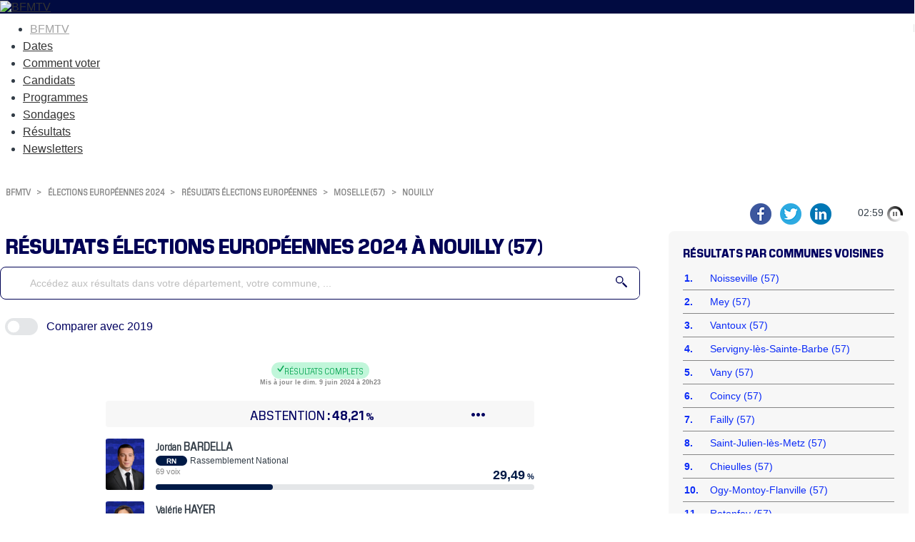

--- FILE ---
content_type: text/html
request_url: https://elections.bfmtv.com/resultats-europeennes/moselle-57/nouilly/
body_size: 20069
content:
<!DOCTYPE html><html><head><meta http-equiv="Cache-Control" content="public, max-age=180, must-revalidate" /><meta http-equiv="Content-Type" content="text/html; charset=UTF-8"/><meta id="viewport" name="viewport" content="width=device-width, initial-scale=1.0, minimum-scale=1.0, maximum-scale=2.0"><link rel="canonical" href="https://elections.bfmtv.com/resultats-europeennes/moselle-57/nouilly/"><link rel="stylesheet" href="https://elections.bfmtv.com/resultats-europeennes/css/base-reset.css"><link rel="stylesheet" href="https://elections.bfmtv.com/resultats-europeennes/css/base-site.css"><link rel="stylesheet" href="https://elections.bfmtv.com/resultats-europeennes/css/page.css"><link rel="stylesheet" href="https://elections.bfmtv.com/resultats-europeennes/css/bloc-chrono-reseaux.css"><link rel="stylesheet" href="https://elections.bfmtv.com/resultats-europeennes/css/bloc-entete.css"><link rel="stylesheet" href="https://elections.bfmtv.com/resultats-europeennes/css/bloc-recherche.css"><link rel="stylesheet" href="https://elections.bfmtv.com/resultats-europeennes/css/bloc-boutons.css"><link rel="stylesheet" href="https://elections.bfmtv.com/resultats-europeennes/css/bloc-tampon.css"><link rel="stylesheet" href="https://elections.bfmtv.com/resultats-europeennes/css/bloc-suffrage.css"><link rel="stylesheet" href="https://elections.bfmtv.com/resultats-europeennes/css/bloc-resultats.css"><link rel="stylesheet" href="https://elections.bfmtv.com/resultats-europeennes/css/bloc-principales-communes.css"><link rel="stylesheet" href="https://elections.bfmtv.com/resultats-europeennes/css/bloc-principaux-departements.css"><link rel="stylesheet" href="https://elections.bfmtv.com/resultats-europeennes/css/bloc-widget-libre.css"><meta name="robots" content="index, follow, noarchive, max-snippet:-1, max-image-preview:large, max-video-preview:10"/>
<link rel="icon" href="/bfmtv-custom/favicon/favicon.ico"/>
<link rel="icon" type="image/png" href="/bfmtv-custom/favicon/favicon.png"/>
<link rel="icon" type="image/png" sizes="192x192" href="/bfmtv-custom/favicon/android-icon-192x192.png"/>
<link rel="apple-touch-icon-precomposed" sizes="76x76" href="/bfmtv-custom/favicon/apple-icon-76x76.png"/>
<link rel="apple-touch-icon-precomposed" sizes="120x120" href="/bfmtv-custom/favicon/apple-icon-120x120.png"/>
<link rel="apple-touch-icon-precomposed" sizes="152x152" href="/bfmtv-custom/favicon/apple-icon-152x152.png"/>
<link rel="apple-touch-icon-precomposed" sizes="180x180" href="/bfmtv-custom/favicon/apple-icon-180x180.png"/>
<link rel="apple-touch-icon-precomposed" sizes="228x228" href="/bfmtv-custom/favicon/apple-icon-228x228.png"/>
<meta property="og:type" content="website"/>
<meta property="og:image" content="https://elections.bfmtv.com/bfmtv-custom/partage/BFMTV_Europeennes_OG.jpg"/>
<meta property="og:image:url" content="https://elections.bfmtv.com/bfmtv-custom/partage/BFMTV_Europeennes_OG.jpg"/>
<meta property="og:image:secure_url" content="https://elections.bfmtv.com/bfmtv-custom/partage/BFMTV_Europeennes_OG.jpg"/>
<meta property="og:image:type" content="image/jpeg"/>
<meta property="og:image:width" content="1920"/>
<meta property="og:image:height" content="1080"/>
<meta property="twitter:card" content="summary_large_image"/>
<meta property="twitter:site" content="@BFMTV"/>
<meta property="twitter:image" content="https://elections.bfmtv.com/bfmtv-custom/partage/BFMTV_Europeennes_OG.jpg"/>
<link rel="stylesheet" href="https://www.bfmtv.com/assets/css/style_partenaire.css">
<link rel="stylesheet" href="/bfmtv-custom/css/style_partenaire-2022.css">
<script type="text/javascript" src="/bfmtv-custom/sora-bfmtv-2024.js"></script>
<link rel="stylesheet" href="/bfmtv-custom/sora-bfmtv-2024.css"><title>Résultats Élections européennes 2024 de Nouilly</title>
<meta name="description" content="Suivez en direct les résultats des élections européennes 2024 de Nouilly sur BFMTV. Restez informés des candidats en tête dans votre ville grâce à notre infographie interactive mise à jour toutes les 3 minutes."/>
<meta property="og:url" content="https://elections.bfmtv.com/resultats-europeennes/moselle-57/nouilly/"/>
<meta property="og:title" content="Elections européennes 2024: les résultats complets à #Nouilly"/>
<meta property="og:description" content="Suivez en direct les résultats des élections européennes 2024 de Nouilly sur BFMTV. Restez informés des candidats en tête dans votre ville grâce à notre infographie interactive mise à jour toutes les 3 minutes."/>
<meta property="og:image:alt" content="Résultats Élections européennes 2024 de Nouilly"/>
<meta property="twitter:title" content="Résultats Élections européennes 2024 de Nouilly"/>
<meta property="twitter:description" content="Suivez en direct les résultats des élections européennes 2024 de Nouilly sur BFMTV. Restez informés des candidats en tête dans votre ville grâce à notre infographie interactive mise à jour toutes les 3 minutes."/>
<meta property="twitter:image:alt" content="Résultats Élections européennes 2024 de Nouilly"/>
<script type="text/javascript">
var tc_vars = {
	"env_work": soraEnvWork,
	"site_name": "bfmtv_portail_responsive",
	"level2": "BFM Actu",
	"chapitre1": "politique",
	"chapitre2": "elections",
	"categorie1": "politique",
	"categorie2": "elections",
	"type_page": "data",
	"type_contenu": "data-elections",
	"pagename": "resultats",
	"cookie_consent": "0",
	"URL_complet": "https://elections.bfmtv.com/resultats-europeennes/moselle-57/nouilly/",
	"version_responsive": soraDeviceCheck.type
};
</script>
<script type="text/javascript" src="https://www.bfmtv.com/assets/partenaires/js/tc_NextInteractive_33.js"></script></head><body><div id="fb-root"></div>
<script async defer crossorigin="anonymous" src="https://connect.facebook.net/fr_FR/sdk.js#xfbml=1&version=v20.0" nonce="H2qLiTGz"></script>
<header class="main_header bfm_presidentielle_2022" id="main_header">
	<div class="header_top" id="header_top">
		<div class="logo_container">
			<a href="https://www.bfmtv.com" title="BFMTV" class="header_brand header_brand_left icon_house"></a>
		</div>
		<div class="logo_container election">
			<a href="https://www.bfmtv.com/politique/elections/legislatives/" title="BFMTV" class="header_brand">
				<img src="https://www.bfmtv.com/assets/v5/images/BFMTV_ELECTIONS_LG.87c61730d6655493e67bd58be21bc2bb.svg" alt="BFMTV" title="BFMTV" />
			</a>
		</div>
		<div class="logo_container"></div>
	</div>
	<nav role="navigation" class="nav_primary" aria-label="primary">
	<ul>
		<li class="nav_bfmtv_link"><a href="https://www.bfmtv.com/" title="BFMTV">BFMTV</a></li>
		<li><a href="https://www.bfmtv.com/politique/elections/legislatives/dissolution-de-l-assemblee-nationale-quelles-sont-les-dates-des-prochaines-elections-legislatives_AV-202406090389.html" title="Dates">Dates</a></li>
      	<li><a href="https://www.bfmtv.com/politique/elections/legislatives/elections-legislatives-2024-dates-circonscription-deroulement-enjeux-resultats-tout-savoir-sur-le-scrutin_AN-202406170024.html" title="Comment voter">Comment voter</a></li>
      	<li><a href="https://www.bfmtv.com/politique/elections/legislatives/elections-legislatives-2024-qui-sont-les-candidats-de-votre-circonscription-la-liste-complete_AN-202406240001.html" title="Candidats">Candidats</a></li>
		<li><a href="https://www.bfmtv.com/politique/elections/legislatives/elections-legislatives-2024-rn-nfp-renaissance-notre-comparateur-des-programmes_GN-202406250268.html" title="Programmes">Programmes</a></li>
		<li><a href="https://www.bfmtv.com/politique/sondages/" title="Sondages">Sondages</a></li>
      	<li><a href="https://elections.bfmtv.com/" title="Résultats">Résultats</a></li>
		<li><a href="https://www.bfmtv.com/newsletters/" title="Newsletters">Newsletters</a></li>
	</ul>
	</nav>
</header><div id="sora_global"><div id="sora_entete"><div id="bloc_chrono_reseaux" class="bloc"><div id="sora_reseau_sociaux"><script async src="https://platform.twitter.com/widgets.js" charset="utf-8"></script><a href="https://www.facebook.com/sharer/sharer.php?u=https%3A%2F%2Felections.bfmtv.com%2Fresultats-europeennes%2Fmoselle-57%2Fnouilly%2F&amp;src=sdkpreparse&title=Elections%20europ%C3%A9ennes%202024%3A%20les%20r%C3%A9sultats%20complets%20%C3%A0%20%23Nouilly" target="blank" class="fb-xfbml-parse-ignore">
	<img alt="Partager sur Facebook" src="https://elections.bfmtv.com/bfmtv-custom/partage/partager-facebook.png" />
</a>
<a href="https://twitter.com/share?url=https%3A%2F%2Felections.bfmtv.com%2Fresultats-europeennes%2Fmoselle-57%2Fnouilly%2F" target="blank" data-url="https://elections.bfmtv.com/resultats-europeennes/moselle-57/nouilly/" data-text="Elections européennes 2024: les résultats complets à #Nouilly" data-count="false" data-show-count="false">
	<img alt="Partager sur Twitter" src="https://elections.bfmtv.com/bfmtv-custom/partage/partager-twitter.png" />
</a>
<a href="https://www.linkedin.com/shareArticle?mini=true&url=https%3A%2F%2Felections.bfmtv.com%2Fresultats-europeennes%2Fmoselle-57%2Fnouilly%2F&title=Elections%20europ%C3%A9ennes%202024%3A%20les%20r%C3%A9sultats%20complets%20%C3%A0%20%23Nouilly" target="_blank">
	<img alt="Partager sur Linkedin" src="https://elections.bfmtv.com/bfmtv-custom/partage/partager-linkedin.png" />
</a></div></div><div id="bloc_entete" class="bloc"><div class="sora_contenu"></div></div><div class="blocInjection" id="sora_injection1"><div id="bloc_fil_ariane" class="bloc">
  <div id="sora_div_ariane">
  	<a class="sora_lien_not_params" href="https://www.bfmtv.com/">BFMTV</a>
  	<span class="sora-chevron">&gt;</span>
    <a class="sora_lien_not_params" href="https://www.bfmtv.com/politique/elections/europeennes/">élections européennes 2024</a>
  	<span class="sora-chevron">&gt;</span>
  	<a class="sora_lien_not_params" href="https://elections.bfmtv.com/resultats-europeennes/">résultats élections européennes</a>
    <span class="sora-chevron">&gt;</span>
    <a class="sora_lien_not_params" href="https://elections.bfmtv.com/resultats-europeennes/moselle-57/">Moselle (57)</a>
    <span class="sora-chevron">&gt;</span>
    <a class="sora_lien_not_params" href="https://elections.bfmtv.com/resultats-europeennes/moselle-57/nouilly/">Nouilly</a>
  </div>
</div>
<div id="bloc_titre_page" class="bloc">
	<h1><span class="titre1">résultats élections européennes 2024 à Nouilly (57)</span></h1>
</div></div><div id="sora_sous_entete"><div id="bloc_recherche" class="bloc"><span id="sora_zone_recherche"><div id="sora_div_text_recherche"><input type="text" id="sora_texte_recherche" autocomplete="false" placeholder="Accédez aux résultats dans votre département, votre commune, ..."></div><div id="sora_div_button_recherche"><svg xmlns="http://www.w3.org/2000/svg" width="32" height="32" viewBox="0 0 32 32">
  <g id="Loupe" transform="translate(0)">
    <path id="Tracé_1" data-name="Tracé 1" d="M0,0A10.635,10.635,0,0,0-10.632,10.636,10.635,10.635,0,0,0,0,21.271,10.636,10.636,0,0,0,10.638,10.636,10.636,10.636,0,0,0,0,0M0,18.436a7.806,7.806,0,0,1-7.794-7.8A7.8,7.8,0,0,1,0,2.836a7.81,7.81,0,0,1,7.8,7.8,7.811,7.811,0,0,1-7.8,7.8" transform="translate(10.632)" fill="#1e3c8c"/>
    <path id="Tracé_2" data-name="Tracé 2" d="M0,0-10.644-10.642a12.723,12.723,0,0,1-3.007,3.008L-3.006,3.01A1.422,1.422,0,0,0-1,3.01L0,2A1.412,1.412,0,0,0,0,0" transform="translate(31.583 28.576)" fill="#1e3c8c"/>
  </g>
</svg>
</div></span><div id="sora_div_autocomplete"></div></div></div></div><div id="sora_corp"><div id="bloc_boutons" class="bloc"><div class="sora_div_bouton"><div id="sora_bt_compare_slider"><img src="https://elections.bfmtv.com/resultats-europeennes/images/slider-icone.svg"/></div><div id="sora_bt_compare_texte"><span class="sora_bt">Comparer avec 2019</span><span class="sora_bt_mini">Comp. 2019</span></div></div></div><div id="bloc_tampon" class="bloc"><div class="titreTampon"><span class="tamponResultats tamponResultatsComplet"><svg width="12" height="12" viewBox="0 0 12 12" fill="none" xmlns="http://www.w3.org/2000/svg"><path d="M4.81055 11.084C4.44727 11.084 4.14453 10.9395 3.90234 10.6504L0.878906 6.98828C0.773438 6.86719 0.699219 6.75 0.65625 6.63672C0.613281 6.52344 0.591797 6.40625 0.591797 6.28516C0.591797 6.00781 0.683594 5.7793 0.867188 5.59961C1.05469 5.41602 1.28906 5.32422 1.57031 5.32422C1.88281 5.32422 2.14258 5.45117 2.34961 5.70508L4.78711 8.72266L9.57422 1.1582C9.69531 0.974609 9.82031 0.845703 9.94922 0.771484C10.082 0.693359 10.2441 0.654297 10.4355 0.654297C10.7168 0.654297 10.9492 0.744141 11.1328 0.923828C11.3164 1.10352 11.4082 1.33008 11.4082 1.60352C11.4082 1.70508 11.3906 1.81055 11.3555 1.91992C11.3203 2.0293 11.2656 2.14258 11.1914 2.25977L5.73633 10.6094C5.52148 10.9258 5.21289 11.084 4.81055 11.084Z" fill="var(--sora-titre-complet)"/></svg> Résultats complets</span><span class="tamponDateMaj">Mis à jour le dim. 9 juin 2024 à 20h23</span></div></div><div id="bloc_suffrages" class="bloc"><div class="sora_div_suffrage"><div class="sora_div_abstention_avant"><span></span><span>Abstention<span class="suffrage_pourcentage_entete">48,21</span><span class="suffrage_pourcentage_ico">%</span></span><span class="liste_suffrage_bouton">&bull;&bull;&bull;</span></div><div class="liste_suffrage_show"><div class="sora_div_abstention_apres"><div class="principal"><span>Participation</span><span class="suffrage_pourcentage">51,79<span class="suffrage_pourcentage_ico">%</span></span></div><div class="secondaire"><span>475 inscrits</span><span>246 votants</span></div></div><div><span>234 exprimés</span><span class="suffrage_pourcentage">49,26<span class="suffrage_pourcentage_ico">%</span></span></div><div><span>4 votes blancs</span><span class="suffrage_pourcentage">1,63<span class="suffrage_pourcentage_ico">%</span></span></div><div><span>8 votes nuls</span><span class="suffrage_pourcentage">3,25<span class="suffrage_pourcentage_ico">%</span></span></div></div></div></div><div id="bloc_resultats" class="bloc"><div id="divBlocResultats"><div id="div_resultats_candidats"><div class="divCandidat hide" data-id="73783"><div class="photoCandidat"><img src="https://elections.bfmtv.com/resultats-europeennes/photos/listes/france/bardella-jordan_73783.png" title="Jordan Bardella (Rassemblement National)"/><span class="credit_photo"></span></div><div class="barre"><div class="divBarre"><div class="divBarreSecondaire barreTop"><div class="nomCandidat"><span class="spanPrenom">Jordan </span><span class="spanNom">BARDELLA</span></div><div title="Rassemblement National" class="partiCandidat"><span class="sigleParti" style="background-color:#001A46;">RN</span><span class="nomParti">Rassemblement National</span></div><div class="divBarreSecondaire barreBottom"><div class="voixCandidat">69 voix</div><div class="resultatPourcentage" style="color:#001A46;"><span class="resultatValeur">29,49</span><span class="resultatTexte"> %</span></div></div></div><div class="divBarreSecondaire"><div class="divBarreCandidat"><div class="divCouleurCandidat" style="width:calc(29.49% + 0.5rem);background-color:#001A46;"></div></div></div></div></div></div><div class="divCandidat hide" data-id="73789"><div class="photoCandidat"><img src="https://elections.bfmtv.com/resultats-europeennes/photos/listes/france/hayer-valerie_73789.png" title="Valérie Hayer (Renaissance)"/><span class="credit_photo"></span></div><div class="barre"><div class="divBarre"><div class="divBarreSecondaire barreTop"><div class="nomCandidat"><span class="spanPrenom">Valérie </span><span class="spanNom">HAYER</span></div><div title="Renaissance" class="partiCandidat"><span class="sigleParti" style="background-color:#EB5600;">REN</span><span class="nomParti">Renaissance</span></div><div class="divBarreSecondaire barreBottom"><div class="voixCandidat">48 voix</div><div class="resultatPourcentage" style="color:#EB5600;"><span class="resultatValeur">20,51</span><span class="resultatTexte"> %</span></div></div></div><div class="divBarreSecondaire"><div class="divBarreCandidat"><div class="divCouleurCandidat" style="width:calc(20.51% + 0.5rem);background-color:#EB5600;"></div></div></div></div></div></div><div class="divCandidat hide" data-id="73796"><div class="photoCandidat"><img src="https://elections.bfmtv.com/resultats-europeennes/photos/listes/france/bellamy-francois-xavier_73796.png" title="François-Xavier Bellamy (Les Républicains)"/><span class="credit_photo"></span></div><div class="barre"><div class="divBarre"><div class="divBarreSecondaire barreTop"><div class="nomCandidat"><span class="spanPrenom">François-Xavier </span><span class="spanNom">BELLAMY</span></div><div title="Les Républicains" class="partiCandidat"><span class="sigleParti" style="background-color:#004FE3;">LR</span><span class="nomParti">Les Républicains</span></div><div class="divBarreSecondaire barreBottom"><div class="voixCandidat">31 voix</div><div class="resultatPourcentage" style="color:#004FE3;"><span class="resultatValeur">13,25</span><span class="resultatTexte"> %</span></div></div></div><div class="divBarreSecondaire"><div class="divBarreCandidat"><div class="divCouleurCandidat" style="width:calc(13.25% + 0.5rem);background-color:#004FE3;"></div></div></div></div></div></div><div class="divCandidat hide" data-id="73805"><div class="photoCandidat"><img src="https://elections.bfmtv.com/resultats-europeennes/photos/listes/france/glucksmann-raphael_73805.png" title="Raphaël Glucksmann (Parti socialiste - Place publique)"/><span class="credit_photo"></span></div><div class="barre"><div class="divBarre"><div class="divBarreSecondaire barreTop"><div class="nomCandidat"><span class="spanPrenom">Raphaël </span><span class="spanNom">GLUCKSMANN</span></div><div title="Parti socialiste - Place publique" class="partiCandidat"><span class="sigleParti" style="background-color:#C4003B;">PS-PP</span><span class="nomParti">Parti socialiste - Place publique</span></div><div class="divBarreSecondaire barreBottom"><div class="voixCandidat">31 voix</div><div class="resultatPourcentage" style="color:#C4003B;"><span class="resultatValeur">13,25</span><span class="resultatTexte"> %</span></div></div></div><div class="divBarreSecondaire"><div class="divBarreCandidat"><div class="divCouleurCandidat" style="width:calc(13.25% + 0.5rem);background-color:#C4003B;"></div></div></div></div></div></div><div class="divCandidat hide" data-id="73781"><div class="photoCandidat"><img src="https://elections.bfmtv.com/resultats-europeennes/photos/listes/france/marechal-marion_73781.png" title="Marion Maréchal (Reconquête)"/><span class="credit_photo"></span></div><div class="barre"><div class="divBarre"><div class="divBarreSecondaire barreTop"><div class="nomCandidat"><span class="spanPrenom">Marion </span><span class="spanNom">MARÉCHAL</span></div><div title="Reconquête" class="partiCandidat"><span class="sigleParti" style="background-color:#1D233B;">REC</span><span class="nomParti">Reconquête</span></div><div class="divBarreSecondaire barreBottom"><div class="voixCandidat">14 voix</div><div class="resultatPourcentage" style="color:#1D233B;"><span class="resultatValeur">5,98</span><span class="resultatTexte"> %</span></div></div></div><div class="divBarreSecondaire"><div class="divBarreCandidat"><div class="divCouleurCandidat" style="width:calc(5.98% + 0.5rem);background-color:#1D233B;"></div></div></div></div></div></div><div class="divCandidat hide" data-id="73782"><div class="photoCandidat"><img src="https://elections.bfmtv.com/resultats-europeennes/photos/listes/france/aubry-manon_73782.png" title="Manon Aubry (La France Insoumise)"/><span class="credit_photo"></span></div><div class="barre"><div class="divBarre"><div class="divBarreSecondaire barreTop"><div class="nomCandidat"><span class="spanPrenom">Manon </span><span class="spanNom">AUBRY</span></div><div title="La France Insoumise" class="partiCandidat"><span class="sigleParti" style="background-color:#960000;">LFI</span><span class="nomParti">La France Insoumise</span></div><div class="divBarreSecondaire barreBottom"><div class="voixCandidat">13 voix</div><div class="resultatPourcentage" style="color:#960000;"><span class="resultatValeur">5,56</span><span class="resultatTexte"> %</span></div></div></div><div class="divBarreSecondaire"><div class="divBarreCandidat"><div class="divCouleurCandidat" style="width:calc(5.56% + 0.5rem);background-color:#960000;"></div></div></div></div></div></div><div class="divCandidat sora_canSupp hide" data-id="73784"><div class="photoCandidat"><img src="https://elections.bfmtv.com/resultats-europeennes/photos/listes/france/toussaint-marie_73784.png" title="Marie Toussaint (Les Écologistes-EELV)"/><span class="credit_photo"></span></div><div class="barre"><div class="divBarre"><div class="divBarreSecondaire barreTop"><div class="nomCandidat"><span class="spanPrenom">Marie </span><span class="spanNom">TOUSSAINT</span></div><div title="Les Écologistes-EELV" class="partiCandidat"><span class="sigleParti" style="background-color:#00963C;">EÉLV</span><span class="nomParti">Les Écologistes-EELV</span></div><div class="divBarreSecondaire barreBottom"><div class="voixCandidat">12 voix</div><div class="resultatPourcentage" style="color:#00963C;"><span class="resultatValeur">5,13</span><span class="resultatTexte"> %</span></div></div></div><div class="divBarreSecondaire"><div class="divBarreCandidat"><div class="divCouleurCandidat" style="width:calc(5.13% + 0.5rem);background-color:#00963C;"></div></div></div></div></div></div><div class="divCandidat sora_canSupp hide" data-id="73793"><div class="photoCandidat"><img src="https://elections.bfmtv.com/resultats-europeennes/photos/listes/france/asselineau-francois_73793.png" title="François Asselineau (Union populaire républicaine)"/><span class="credit_photo"></span></div><div class="barre"><div class="divBarre"><div class="divBarreSecondaire barreTop"><div class="nomCandidat"><span class="spanPrenom">François </span><span class="spanNom">ASSELINEAU</span></div><div title="Union populaire républicaine" class="partiCandidat"><span class="sigleParti" style="background-color:#045466;">UPR</span><span class="nomParti">Union populaire républicaine</span></div><div class="divBarreSecondaire barreBottom"><div class="voixCandidat">5 voix</div><div class="resultatPourcentage" style="color:#045466;"><span class="resultatValeur">2,14</span><span class="resultatTexte"> %</span></div></div></div><div class="divBarreSecondaire"><div class="divBarreCandidat"><div class="divCouleurCandidat" style="width:calc(2.14% + 0.5rem);background-color:#045466;"></div></div></div></div></div></div><div class="divCandidat sora_canSupp hide" data-id="73811"><div class="photoCandidat"><img src="https://elections.bfmtv.com/resultats-europeennes/photos/listes/france/deffontaines-leon_73811.png" title="Léon Deffontaines (Parti communiste français)"/><span class="credit_photo"></span></div><div class="barre"><div class="divBarre"><div class="divBarreSecondaire barreTop"><div class="nomCandidat"><span class="spanPrenom">Léon </span><span class="spanNom">DEFFONTAINES</span></div><div title="Parti communiste français" class="partiCandidat"><span class="sigleParti" style="background-color:#B40000;">PCF</span><span class="nomParti">Parti communiste français</span></div><div class="divBarreSecondaire barreBottom"><div class="voixCandidat">3 voix</div><div class="resultatPourcentage" style="color:#B40000;"><span class="resultatValeur">1,28</span><span class="resultatTexte"> %</span></div></div></div><div class="divBarreSecondaire"><div class="divBarreCandidat"><div class="divCouleurCandidat" style="width:calc(1.28% + 0.5rem);background-color:#B40000;"></div></div></div></div></div></div><div class="divCandidat sora_canSupp hide" data-id="73807"><div class="photoCandidat"><img src="https://elections.bfmtv.com/resultats-europeennes/photos/listes/france/lassalle-jean_73807.png" title="Jean Lassalle (Résistons)"/><span class="credit_photo"></span></div><div class="barre"><div class="divBarre"><div class="divBarreSecondaire barreTop"><div class="nomCandidat"><span class="spanPrenom">Jean </span><span class="spanNom">LASSALLE</span></div><div title="Résistons" class="partiCandidat"><span class="sigleParti" style="background-color:#004FA9;">RES</span><span class="nomParti">Résistons</span></div><div class="divBarreSecondaire barreBottom"><div class="voixCandidat">2 voix</div><div class="resultatPourcentage" style="color:#004FA9;"><span class="resultatValeur">0,85</span><span class="resultatTexte"> %</span></div></div></div><div class="divBarreSecondaire"><div class="divBarreCandidat"><div class="divCouleurCandidat" style="width:calc(0.85% + 0.5rem);background-color:#004FA9;"></div></div></div></div></div></div><div class="divCandidat sora_canSupp hide" data-id="73809"><div class="photoCandidat"><img src="https://elections.bfmtv.com/resultats-europeennes/photos/listes/france/lacroix-guillaume_73809.png" title="Guillaume Lacroix (Parti radical de gauche)"/><span class="credit_photo"></span></div><div class="barre"><div class="divBarre"><div class="divBarreSecondaire barreTop"><div class="nomCandidat"><span class="spanPrenom">Guillaume </span><span class="spanNom">LACROIX</span></div><div title="Parti radical de gauche" class="partiCandidat"><span class="sigleParti" style="background-color:#640000;">RDG</span><span class="nomParti">Parti radical de gauche</span></div><div class="divBarreSecondaire barreBottom"><div class="voixCandidat">2 voix</div><div class="resultatPourcentage" style="color:#640000;"><span class="resultatValeur">0,85</span><span class="resultatTexte"> %</span></div></div></div><div class="divBarreSecondaire"><div class="divBarreCandidat"><div class="divCouleurCandidat" style="width:calc(0.85% + 0.5rem);background-color:#640000;"></div></div></div></div></div></div><div class="divCandidat sora_canSupp hide" data-id="73786"><div class="photoCandidat"><img src="https://elections.bfmtv.com/resultats-europeennes/photos/listes/france/thouy-helene_73786.png" title="Hélène Thouy (Parti Animaliste)"/><span class="credit_photo"></span></div><div class="barre"><div class="divBarre"><div class="divBarreSecondaire barreTop"><div class="nomCandidat"><span class="spanPrenom">Hélène </span><span class="spanNom">THOUY</span></div><div title="Parti Animaliste" class="partiCandidat"><span class="sigleParti" style="background-color:#828282;">PA</span><span class="nomParti">Parti Animaliste</span></div><div class="divBarreSecondaire barreBottom"><div class="voixCandidat">1 voix</div><div class="resultatPourcentage" style="color:#828282;"><span class="resultatValeur">0,43</span><span class="resultatTexte"> %</span></div></div></div><div class="divBarreSecondaire"><div class="divBarreCandidat"><div class="divCouleurCandidat" style="width:calc(0.43% + 0.5rem);background-color:#828282;"></div></div></div></div></div></div><div class="divCandidat sora_canSupp hide" data-id="73790"><div class="photoCandidat"><img src="https://elections.bfmtv.com/resultats-europeennes/images/homme_defaut.png" style="background:#828282;" title="Audric Alexandre (Parti des citoyens européens)"/><span class="credit_photo"></span></div><div class="barre"><div class="divBarre"><div class="divBarreSecondaire barreTop"><div class="nomCandidat"><span class="spanPrenom">Audric </span><span class="spanNom">ALEXANDRE</span></div><div title="Parti des citoyens européens" class="partiCandidat"><span class="sigleParti" style="background-color:#828282;">PACE</span><span class="nomParti">Parti des citoyens européens</span></div><div class="divBarreSecondaire barreBottom"><div class="voixCandidat">1 voix</div><div class="resultatPourcentage" style="color:#828282;"><span class="resultatValeur">0,43</span><span class="resultatTexte"> %</span></div></div></div><div class="divBarreSecondaire"><div class="divBarreCandidat"><div class="divCouleurCandidat" style="width:calc(0.43% + 0.5rem);background-color:#828282;"></div></div></div></div></div></div><div class="divCandidat sora_canSupp hide" data-id="73797"><div class="photoCandidat"><img src="https://elections.bfmtv.com/resultats-europeennes/photos/listes/france/arthaud-nathalie_73797.png" title="Nathalie Arthaud (Lutte Ouvrière)"/><span class="credit_photo"></span></div><div class="barre"><div class="divBarre"><div class="divBarreSecondaire barreTop"><div class="nomCandidat"><span class="spanPrenom">Nathalie </span><span class="spanNom">ARTHAUD</span></div><div title="Lutte Ouvrière" class="partiCandidat"><span class="sigleParti" style="background-color:#2D0000;">LO</span><span class="nomParti">Lutte Ouvrière</span></div><div class="divBarreSecondaire barreBottom"><div class="voixCandidat">1 voix</div><div class="resultatPourcentage" style="color:#2D0000;"><span class="resultatValeur">0,43</span><span class="resultatTexte"> %</span></div></div></div><div class="divBarreSecondaire"><div class="divBarreCandidat"><div class="divCouleurCandidat" style="width:calc(0.43% + 0.5rem);background-color:#2D0000;"></div></div></div></div></div></div><div class="divCandidat sora_canSupp hide" data-id="73813"><div class="photoCandidat"><img src="https://elections.bfmtv.com/resultats-europeennes/photos/listes/france/governatori-jean-marc_73813.png" title="Jean-Marc Governatori (L'écologie au centre)"/><span class="credit_photo"></span></div><div class="barre"><div class="divBarre"><div class="divBarreSecondaire barreTop"><div class="nomCandidat"><span class="spanPrenom">Jean-Marc </span><span class="spanNom">GOVERNATORI</span></div><div title="L'écologie au centre" class="partiCandidat"><span class="sigleParti" style="background-color:#167A16;">ECOC</span><span class="nomParti">L'écologie au centre</span></div><div class="divBarreSecondaire barreBottom"><div class="voixCandidat">1 voix</div><div class="resultatPourcentage" style="color:#167A16;"><span class="resultatValeur">0,43</span><span class="resultatTexte"> %</span></div></div></div><div class="divBarreSecondaire"><div class="divBarreCandidat"><div class="divCouleurCandidat" style="width:calc(0.43% + 0.5rem);background-color:#167A16;"></div></div></div></div></div></div><div class="divCandidat sora_canSupp hide" data-id="73779"><div class="photoCandidat"><img src="https://elections.bfmtv.com/resultats-europeennes/images/homme_defaut.png" style="background:#828282;" title="Léopold-Edouard Deher-Lesaint (Changement citoyen)"/><span class="credit_photo"></span></div><div class="barre"><div class="divBarre"><div class="divBarreSecondaire barreTop"><div class="nomCandidat"><span class="spanPrenom">Léopold-Edouard </span><span class="spanNom">DEHER-LESAINT</span></div><div title="Changement citoyen" class="partiCandidat"><span class="sigleParti" style="background-color:#828282;">CC</span><span class="nomParti">Changement citoyen</span></div><div class="divBarreSecondaire barreBottom"><div class="voixCandidat">0 voix</div><div class="resultatPourcentage" style="color:#828282;"><span class="resultatValeur">0,00</span><span class="resultatTexte"> %</span></div></div></div><div class="divBarreSecondaire"><div class="divBarreCandidat"><div class="divCouleurCandidat" style="width:0px;background-color:#828282;"></div></div></div></div></div></div><div class="divCandidat sora_canSupp hide" data-id="73780"><div class="photoCandidat"><img src="https://elections.bfmtv.com/resultats-europeennes/images/homme_defaut.png" style="background:#828282;" title="Philippe Ponge (Mouvement constituant populaire)"/><span class="credit_photo"></span></div><div class="barre"><div class="divBarre"><div class="divBarreSecondaire barreTop"><div class="nomCandidat"><span class="spanPrenom">Philippe </span><span class="spanNom">PONGE</span></div><div title="Mouvement constituant populaire" class="partiCandidat"><span class="sigleParti" style="background-color:#828282;">MCP</span><span class="nomParti">Mouvement constituant populaire</span></div><div class="divBarreSecondaire barreBottom"><div class="voixCandidat">0 voix</div><div class="resultatPourcentage" style="color:#828282;"><span class="resultatValeur">0,00</span><span class="resultatTexte"> %</span></div></div></div><div class="divBarreSecondaire"><div class="divBarreCandidat"><div class="divCouleurCandidat" style="width:0px;background-color:#828282;"></div></div></div></div></div></div><div class="divCandidat sora_canSupp hide" data-id="73785"><div class="photoCandidat"><img src="https://elections.bfmtv.com/resultats-europeennes/photos/listes/france/azergui-nagib_73785.png" title="Nagib Azergui (Union des Démocrates Musulmans Français)"/><span class="credit_photo"></span></div><div class="barre"><div class="divBarre"><div class="divBarreSecondaire barreTop"><div class="nomCandidat"><span class="spanPrenom">Nagib </span><span class="spanNom">AZERGUI</span></div><div title="Union des Démocrates Musulmans Français" class="partiCandidat"><span class="sigleParti" style="background-color:#828282;">UDMF</span><span class="nomParti">Union des Démocrates Musulmans Français</span></div><div class="divBarreSecondaire barreBottom"><div class="voixCandidat">0 voix</div><div class="resultatPourcentage" style="color:#828282;"><span class="resultatValeur">0,00</span><span class="resultatTexte"> %</span></div></div></div><div class="divBarreSecondaire"><div class="divBarreCandidat"><div class="divCouleurCandidat" style="width:0px;background-color:#828282;"></div></div></div></div></div></div><div class="divCandidat sora_canSupp hide" data-id="73787"><div class="photoCandidat"><img src="https://elections.bfmtv.com/resultats-europeennes/images/homme_defaut.png" style="background:#780000;" title="Olivier Terrien (Parti Révolutionnaire Communistes)"/><span class="credit_photo"></span></div><div class="barre"><div class="divBarre"><div class="divBarreSecondaire barreTop"><div class="nomCandidat"><span class="spanPrenom">Olivier </span><span class="spanNom">TERRIEN</span></div><div title="Parti Révolutionnaire Communistes" class="partiCandidat"><span class="sigleParti" style="background-color:#780000;">PRC</span><span class="nomParti">Parti Révolutionnaire Communistes</span></div><div class="divBarreSecondaire barreBottom"><div class="voixCandidat">0 voix</div><div class="resultatPourcentage" style="color:#780000;"><span class="resultatValeur">0,00</span><span class="resultatTexte"> %</span></div></div></div><div class="divBarreSecondaire"><div class="divBarreCandidat"><div class="divCouleurCandidat" style="width:0px;background-color:#780000;"></div></div></div></div></div></div><div class="divCandidat sora_canSupp hide" data-id="73788"><div class="photoCandidat"><img src="https://elections.bfmtv.com/resultats-europeennes/photos/listes/france/zorn-caroline_73788.png" title="Caroline Zorn (Parti Pirate)"/><span class="credit_photo"></span></div><div class="barre"><div class="divBarre"><div class="divBarreSecondaire barreTop"><div class="nomCandidat"><span class="spanPrenom">Caroline </span><span class="spanNom">ZORN</span></div><div title="Parti Pirate" class="partiCandidat"><span class="sigleParti" style="background-color:#828282;">PIR</span><span class="nomParti">Parti Pirate</span></div><div class="divBarreSecondaire barreBottom"><div class="voixCandidat">0 voix</div><div class="resultatPourcentage" style="color:#828282;"><span class="resultatValeur">0,00</span><span class="resultatTexte"> %</span></div></div></div><div class="divBarreSecondaire"><div class="divBarreCandidat"><div class="divCouleurCandidat" style="width:0px;background-color:#828282;"></div></div></div></div></div></div><div class="divCandidat sora_canSupp hide" data-id="73791"><div class="photoCandidat"><img src="https://elections.bfmtv.com/resultats-europeennes/photos/listes/france/cholley-marine_73791.png" title="Marine Cholley (Équinoxe)"/><span class="credit_photo"></span></div><div class="barre"><div class="divBarre"><div class="divBarreSecondaire barreTop"><div class="nomCandidat"><span class="spanPrenom">Marine </span><span class="spanNom">CHOLLEY</span></div><div title="Équinoxe" class="partiCandidat"><span class="sigleParti" style="background-color:#E09A0F;">EQU</span><span class="nomParti">Équinoxe</span></div><div class="divBarreSecondaire barreBottom"><div class="voixCandidat">0 voix</div><div class="resultatPourcentage" style="color:#E09A0F;"><span class="resultatValeur">0,00</span><span class="resultatTexte"> %</span></div></div></div><div class="divBarreSecondaire"><div class="divBarreCandidat"><div class="divCouleurCandidat" style="width:0px;background-color:#E09A0F;"></div></div></div></div></div></div><div class="divCandidat sora_canSupp hide" data-id="73792"><div class="photoCandidat"><img src="https://elections.bfmtv.com/resultats-europeennes/photos/listes/france/wehrling-yann_73792.png" title="Yann Wehrling (Écologie positive et Territoires)"/><span class="credit_photo"></span></div><div class="barre"><div class="divBarre"><div class="divBarreSecondaire barreTop"><div class="nomCandidat"><span class="spanPrenom">Yann </span><span class="spanNom">WEHRLING</span></div><div title="Écologie positive et Territoires" class="partiCandidat"><span class="sigleParti" style="background-color:#3BB33B;">ECOPT</span><span class="nomParti">Écologie positive et Territoires</span></div><div class="divBarreSecondaire barreBottom"><div class="voixCandidat">0 voix</div><div class="resultatPourcentage" style="color:#3BB33B;"><span class="resultatValeur">0,00</span><span class="resultatTexte"> %</span></div></div></div><div class="divBarreSecondaire"><div class="divBarreCandidat"><div class="divCouleurCandidat" style="width:0px;background-color:#3BB33B;"></div></div></div></div></div></div><div class="divCandidat sora_canSupp hide" data-id="73794"><div class="photoCandidat"><img src="https://elections.bfmtv.com/resultats-europeennes/images/homme_defaut.png" style="background:#780000;" title="Michel Simonin (Paix et Décroissance)"/><span class="credit_photo"></span></div><div class="barre"><div class="divBarre"><div class="divBarreSecondaire barreTop"><div class="nomCandidat"><span class="spanPrenom">Michel </span><span class="spanNom">SIMONIN</span></div><div title="Paix et Décroissance" class="partiCandidat"><span class="sigleParti" style="background-color:#780000;">PED</span><span class="nomParti">Paix et Décroissance</span></div><div class="divBarreSecondaire barreBottom"><div class="voixCandidat">0 voix</div><div class="resultatPourcentage" style="color:#780000;"><span class="resultatValeur">0,00</span><span class="resultatTexte"> %</span></div></div></div><div class="divBarreSecondaire"><div class="divBarreCandidat"><div class="divCouleurCandidat" style="width:0px;background-color:#780000;"></div></div></div></div></div></div><div class="divCandidat sora_canSupp hide" data-id="73795"><div class="photoCandidat"><img src="https://elections.bfmtv.com/resultats-europeennes/images/homme_defaut.png" style="background:#828282;" title="Jean-Marc Fortané (Nous Citoyens)"/><span class="credit_photo"></span></div><div class="barre"><div class="divBarre"><div class="divBarreSecondaire barreTop"><div class="nomCandidat"><span class="spanPrenom">Jean-Marc </span><span class="spanNom">FORTANÉ</span></div><div title="Nous Citoyens" class="partiCandidat"><span class="sigleParti" style="background-color:#828282;">NC</span><span class="nomParti">Nous Citoyens</span></div><div class="divBarreSecondaire barreBottom"><div class="voixCandidat">0 voix</div><div class="resultatPourcentage" style="color:#828282;"><span class="resultatValeur">0,00</span><span class="resultatTexte"> %</span></div></div></div><div class="divBarreSecondaire"><div class="divBarreCandidat"><div class="divCouleurCandidat" style="width:0px;background-color:#828282;"></div></div></div></div></div></div><div class="divCandidat sora_canSupp hide" data-id="73798"><div class="photoCandidat"><img src="https://elections.bfmtv.com/resultats-europeennes/photos/listes/france/larrouturou-pierre_73798.png" title="Pierre Larrouturou (Nouvelle Donne - Allons enfants)"/><span class="credit_photo"></span></div><div class="barre"><div class="divBarre"><div class="divBarreSecondaire barreTop"><div class="nomCandidat"><span class="spanPrenom">Pierre </span><span class="spanNom">LARROUTUROU</span></div><div title="Nouvelle Donne - Allons enfants" class="partiCandidat"><span class="sigleParti" style="background-color:#C73284;">ND-AE</span><span class="nomParti">Nouvelle Donne - Allons enfants</span></div><div class="divBarreSecondaire barreBottom"><div class="voixCandidat">0 voix</div><div class="resultatPourcentage" style="color:#C73284;"><span class="resultatValeur">0,00</span><span class="resultatTexte"> %</span></div></div></div><div class="divBarreSecondaire"><div class="divBarreCandidat"><div class="divCouleurCandidat" style="width:0px;background-color:#C73284;"></div></div></div></div></div></div><div class="divCandidat sora_canSupp hide" data-id="73799"><div class="photoCandidat"><img src="https://elections.bfmtv.com/resultats-europeennes/images/homme_defaut.png" style="background:#828282;" title="Georges Renard-Kuzmanovic (République souveraine)"/><span class="credit_photo"></span></div><div class="barre"><div class="divBarre"><div class="divBarreSecondaire barreTop"><div class="nomCandidat"><span class="spanPrenom">Georges </span><span class="spanNom">RENARD-KUZMANOVIC</span></div><div title="République souveraine" class="partiCandidat"><span class="sigleParti" style="background-color:#828282;">RS</span><span class="nomParti">République souveraine</span></div><div class="divBarreSecondaire barreBottom"><div class="voixCandidat">0 voix</div><div class="resultatPourcentage" style="color:#828282;"><span class="resultatValeur">0,00</span><span class="resultatTexte"> %</span></div></div></div><div class="divBarreSecondaire"><div class="divBarreCandidat"><div class="divCouleurCandidat" style="width:0px;background-color:#828282;"></div></div></div></div></div></div><div class="divCandidat sora_canSupp hide" data-id="73800"><div class="photoCandidat"><img src="https://elections.bfmtv.com/resultats-europeennes/images/femme_defaut.png" style="background:#640000;" title="Selma Labib (Nouveau Parti anticapitaliste)"/><span class="credit_photo"></span></div><div class="barre"><div class="divBarre"><div class="divBarreSecondaire barreTop"><div class="nomCandidat"><span class="spanPrenom">Selma </span><span class="spanNom">LABIB</span></div><div title="Nouveau Parti anticapitaliste" class="partiCandidat"><span class="sigleParti" style="background-color:#640000;">NPA</span><span class="nomParti">Nouveau Parti anticapitaliste</span></div><div class="divBarreSecondaire barreBottom"><div class="voixCandidat">0 voix</div><div class="resultatPourcentage" style="color:#640000;"><span class="resultatValeur">0,00</span><span class="resultatTexte"> %</span></div></div></div><div class="divBarreSecondaire"><div class="divBarreCandidat"><div class="divCouleurCandidat" style="width:0px;background-color:#640000;"></div></div></div></div></div></div><div class="divCandidat sora_canSupp hide" data-id="73801"><div class="photoCandidat"><img src="https://elections.bfmtv.com/resultats-europeennes/images/femme_defaut.png" style="background:#780000;" title="Camille Adoue (Parti des travailleurs)"/><span class="credit_photo"></span></div><div class="barre"><div class="divBarre"><div class="divBarreSecondaire barreTop"><div class="nomCandidat"><span class="spanPrenom">Camille </span><span class="spanNom">ADOUE</span></div><div title="Parti des travailleurs" class="partiCandidat"><span class="sigleParti" style="background-color:#780000;">TRA</span><span class="nomParti">Parti des travailleurs</span></div><div class="divBarreSecondaire barreBottom"><div class="voixCandidat">0 voix</div><div class="resultatPourcentage" style="color:#780000;"><span class="resultatValeur">0,00</span><span class="resultatTexte"> %</span></div></div></div><div class="divBarreSecondaire"><div class="divBarreCandidat"><div class="divCouleurCandidat" style="width:0px;background-color:#780000;"></div></div></div></div></div></div><div class="divCandidat sora_canSupp hide" data-id="73802"><div class="photoCandidat"><img src="https://elections.bfmtv.com/resultats-europeennes/photos/listes/france/philippot-florian_73802.png" title="Florian Philippot (Les Patriotes)"/><span class="credit_photo"></span></div><div class="barre"><div class="divBarre"><div class="divBarreSecondaire barreTop"><div class="nomCandidat"><span class="spanPrenom">Florian </span><span class="spanNom">PHILIPPOT</span></div><div title="Les Patriotes" class="partiCandidat"><span class="sigleParti" style="background-color:#001E8C;">PAT</span><span class="nomParti">Les Patriotes</span></div><div class="divBarreSecondaire barreBottom"><div class="voixCandidat">0 voix</div><div class="resultatPourcentage" style="color:#001E8C;"><span class="resultatValeur">0,00</span><span class="resultatTexte"> %</span></div></div></div><div class="divBarreSecondaire"><div class="divBarreCandidat"><div class="divCouleurCandidat" style="width:0px;background-color:#001E8C;"></div></div></div></div></div></div><div class="divCandidat sora_canSupp hide" data-id="73803"><div class="photoCandidat"><img src="https://elections.bfmtv.com/resultats-europeennes/images/homme_defaut.png" style="background:#828282;" title="Édouard Husson (Rester libre)"/><span class="credit_photo"></span></div><div class="barre"><div class="divBarre"><div class="divBarreSecondaire barreTop"><div class="nomCandidat"><span class="spanPrenom">Édouard </span><span class="spanNom">HUSSON</span></div><div title="Rester libre" class="partiCandidat"><span class="sigleParti" style="background-color:#828282;">RL</span><span class="nomParti">Rester libre</span></div><div class="divBarreSecondaire barreBottom"><div class="voixCandidat">0 voix</div><div class="resultatPourcentage" style="color:#828282;"><span class="resultatValeur">0,00</span><span class="resultatTexte"> %</span></div></div></div><div class="divBarreSecondaire"><div class="divBarreCandidat"><div class="divCouleurCandidat" style="width:0px;background-color:#828282;"></div></div></div></div></div></div><div class="divCandidat sora_canSupp hide" data-id="73804"><div class="photoCandidat"><img src="https://elections.bfmtv.com/resultats-europeennes/images/homme_defaut.png" style="background:#001E8C;" title="Pierre-Marie Bonneau (Les Nationalistes)"/><span class="credit_photo"></span></div><div class="barre"><div class="divBarre"><div class="divBarreSecondaire barreTop"><div class="nomCandidat"><span class="spanPrenom">Pierre-Marie </span><span class="spanNom">BONNEAU</span></div><div title="Les Nationalistes" class="partiCandidat"><span class="sigleParti" style="background-color:#001E8C;">NAT</span><span class="nomParti">Les Nationalistes</span></div><div class="divBarreSecondaire barreBottom"><div class="voixCandidat">0 voix</div><div class="resultatPourcentage" style="color:#001E8C;"><span class="resultatValeur">0,00</span><span class="resultatTexte"> %</span></div></div></div><div class="divBarreSecondaire"><div class="divBarreCandidat"><div class="divCouleurCandidat" style="width:0px;background-color:#001E8C;"></div></div></div></div></div></div><div class="divCandidat sora_canSupp hide" data-id="73806"><div class="photoCandidat"><img src="https://elections.bfmtv.com/resultats-europeennes/images/homme_defaut.png" style="background:#780000;" title="Charles Hoareau (Communistes)"/><span class="credit_photo"></span></div><div class="barre"><div class="divBarre"><div class="divBarreSecondaire barreTop"><div class="nomCandidat"><span class="spanPrenom">Charles </span><span class="spanNom">HOAREAU</span></div><div title="Communistes" class="partiCandidat"><span class="sigleParti" style="background-color:#780000;">COM</span><span class="nomParti">Communistes</span></div><div class="divBarreSecondaire barreBottom"><div class="voixCandidat">0 voix</div><div class="resultatPourcentage" style="color:#780000;"><span class="resultatValeur">0,00</span><span class="resultatTexte"> %</span></div></div></div><div class="divBarreSecondaire"><div class="divBarreCandidat"><div class="divCouleurCandidat" style="width:0px;background-color:#780000;"></div></div></div></div></div></div><div class="divCandidat sora_canSupp hide" data-id="73808"><div class="photoCandidat"><img src="https://elections.bfmtv.com/resultats-europeennes/photos/listes/france/lalanne-francis_73808.png" title="Francis Lalanne (France libre - Union de la Résistance)"/><span class="credit_photo"></span></div><div class="barre"><div class="divBarre"><div class="divBarreSecondaire barreTop"><div class="nomCandidat"><span class="spanPrenom">Francis </span><span class="spanNom">LALANNE</span></div><div title="France libre - Union de la Résistance" class="partiCandidat"><span class="sigleParti" style="background-color:#828282;">FL-UR</span><span class="nomParti">France libre - Union de la Résistance</span></div><div class="divBarreSecondaire barreBottom"><div class="voixCandidat">0 voix</div><div class="resultatPourcentage" style="color:#828282;"><span class="resultatValeur">0,00</span><span class="resultatTexte"> %</span></div></div></div><div class="divBarreSecondaire"><div class="divBarreCandidat"><div class="divCouleurCandidat" style="width:0px;background-color:#828282;"></div></div></div></div></div></div><div class="divCandidat sora_canSupp hide" data-id="73810"><div class="photoCandidat"><img src="https://elections.bfmtv.com/resultats-europeennes/images/homme_defaut.png" style="background:#828282;" title="Lorys Elmayan (Ruche citoyenne)"/><span class="credit_photo"></span></div><div class="barre"><div class="divBarre"><div class="divBarreSecondaire barreTop"><div class="nomCandidat"><span class="spanPrenom">Lorys </span><span class="spanNom">ELMAYAN</span></div><div title="Ruche citoyenne" class="partiCandidat"><span class="sigleParti" style="background-color:#828282;">RC</span><span class="nomParti">Ruche citoyenne</span></div><div class="divBarreSecondaire barreBottom"><div class="voixCandidat">0 voix</div><div class="resultatPourcentage" style="color:#828282;"><span class="resultatValeur">0,00</span><span class="resultatTexte"> %</span></div></div></div><div class="divBarreSecondaire"><div class="divBarreCandidat"><div class="divCouleurCandidat" style="width:0px;background-color:#828282;"></div></div></div></div></div></div><div class="divCandidat sora_canSupp hide" data-id="73812"><div class="photoCandidat"><img src="https://elections.bfmtv.com/resultats-europeennes/images/homme_defaut.png" style="background:#828282;" title="Gaël Coste-Meunier (Droits du parent et de l'enfant)"/><span class="credit_photo"></span></div><div class="barre"><div class="divBarre"><div class="divBarreSecondaire barreTop"><div class="nomCandidat"><span class="spanPrenom">Gaël </span><span class="spanNom">COSTE-MEUNIER</span></div><div title="Droits du parent et de l'enfant" class="partiCandidat"><span class="sigleParti" style="background-color:#828282;">DPEE</span><span class="nomParti">Droits du parent et de l'enfant</span></div><div class="divBarreSecondaire barreBottom"><div class="voixCandidat">0 voix</div><div class="resultatPourcentage" style="color:#828282;"><span class="resultatValeur">0,00</span><span class="resultatTexte"> %</span></div></div></div><div class="divBarreSecondaire"><div class="divBarreCandidat"><div class="divCouleurCandidat" style="width:0px;background-color:#828282;"></div></div></div></div></div></div><div class="divCandidat sora_canSupp hide" data-id="73814"><div class="photoCandidat"><img src="https://elections.bfmtv.com/resultats-europeennes/images/homme_defaut.png" style="background:#828282;" title="Hadama Traoré (Démocratie Représentative)"/><span class="credit_photo"></span></div><div class="barre"><div class="divBarre"><div class="divBarreSecondaire barreTop"><div class="nomCandidat"><span class="spanPrenom">Hadama </span><span class="spanNom">TRAORÉ</span></div><div title="Démocratie Représentative" class="partiCandidat"><span class="sigleParti" style="background-color:#828282;">DR</span><span class="nomParti">Démocratie Représentative</span></div><div class="divBarreSecondaire barreBottom"><div class="voixCandidat">0 voix</div><div class="resultatPourcentage" style="color:#828282;"><span class="resultatValeur">0,00</span><span class="resultatTexte"> %</span></div></div></div><div class="divBarreSecondaire"><div class="divBarreCandidat"><div class="divCouleurCandidat" style="width:0px;background-color:#828282;"></div></div></div></div></div></div><div class="divCandidat sora_canSupp hide" data-id="73815"><div class="photoCandidat"><img src="https://elections.bfmtv.com/resultats-europeennes/photos/listes/france/patas-d-illiers-laure_73815.png" title="Laure Patas D'illiers (Europe Démocratie Esperanto)"/><span class="credit_photo"></span></div><div class="barre"><div class="divBarre"><div class="divBarreSecondaire barreTop"><div class="nomCandidat"><span class="spanPrenom">Laure </span><span class="spanNom">PATAS D'ILLIERS</span></div><div title="Europe Démocratie Esperanto" class="partiCandidat"><span class="sigleParti" style="background-color:#828282;">EDE</span><span class="nomParti">Europe Démocratie Esperanto</span></div><div class="divBarreSecondaire barreBottom"><div class="voixCandidat">0 voix</div><div class="resultatPourcentage" style="color:#828282;"><span class="resultatValeur">0,00</span><span class="resultatTexte"> %</span></div></div></div><div class="divBarreSecondaire"><div class="divBarreCandidat"><div class="divCouleurCandidat" style="width:0px;background-color:#828282;"></div></div></div></div></div></div><div class="divCandidat sora_canSupp hide" data-id="73816"><div class="photoCandidat"><img src="https://elections.bfmtv.com/resultats-europeennes/images/homme_defaut.png" style="background:#828282;" title="Patrice Grudé (Liberté démocratique française)"/><span class="credit_photo"></span></div><div class="barre"><div class="divBarre"><div class="divBarreSecondaire barreTop"><div class="nomCandidat"><span class="spanPrenom">Patrice </span><span class="spanNom">GRUDÉ</span></div><div title="Liberté démocratique française" class="partiCandidat"><span class="sigleParti" style="background-color:#828282;">LDF</span><span class="nomParti">Liberté démocratique française</span></div><div class="divBarreSecondaire barreBottom"><div class="voixCandidat">0 voix</div><div class="resultatPourcentage" style="color:#828282;"><span class="resultatValeur">0,00</span><span class="resultatTexte"> %</span></div></div></div><div class="divBarreSecondaire"><div class="divBarreCandidat"><div class="divCouleurCandidat" style="width:0px;background-color:#828282;"></div></div></div></div></div></div><div class="sora_container_voirAllCan"><div class="sora_div_voirAllCan"><span class="sora_span_voirAllCan">Afficher tous les résultats</span></div></div><div class="sora_div_CandidatMsgFooter"><span class="sora_span_CandidatSourceFooter">Résultats réels conditionnés aux dépouillements des bureaux de vote et de leurs publications. Source(s) : Ministère de l'Intérieur, Préfectures et/ou collectes dans les bureaux de vote. En raison des arrondis à la deuxième décimale, la somme des pourcentages peut ne pas être égale à 100%.</span></div></div></div></div><div class="blocInjection" id="sora_injection8"><div id="sora_texte_seo_corps" class="sora_texte_seo">
<p>
<span>Découvrez les résultats des élections européennes 2024 dans la commune de Nouilly immédiatement après leur annonce, le soir du 9 juin 2024.</span>
<span>Restez connectés pour connaître en temps réel les performances des candidats aux européennes.</span>
<span>À Nouilly, les résultats incluront le nombre de votes obtenus par chaque liste et le taux de participation enregistré.</span>
</p>
</div></div></div><div id="sora_droite"><div id="bloc_principales_communes" class="bloc blocs-droits"><div id="bloc_principales_communes_principal" class="bloc blocs-droits-content"><div class="sora_titre_bloc">COMMUNES VOISINES</div><div id="sora_liste_communes_bloc"><div class="sora_divCommuneBloc"><span class="sora_spanCompteurBloc">1.</span><a class="sora_lien_bloc sora_lien_bloc_commune" href="https://elections.bfmtv.com/resultats-europeennes/moselle-57/noisseville/">Noisseville (57)</a></div><div class="sora_divCommuneBloc"><span class="sora_spanCompteurBloc">2.</span><a class="sora_lien_bloc sora_lien_bloc_commune" href="https://elections.bfmtv.com/resultats-europeennes/moselle-57/mey/">Mey (57)</a></div><div class="sora_divCommuneBloc"><span class="sora_spanCompteurBloc">3.</span><a class="sora_lien_bloc sora_lien_bloc_commune" href="https://elections.bfmtv.com/resultats-europeennes/moselle-57/vantoux/">Vantoux (57)</a></div><div class="sora_divCommuneBloc"><span class="sora_spanCompteurBloc">4.</span><a class="sora_lien_bloc sora_lien_bloc_commune" href="https://elections.bfmtv.com/resultats-europeennes/moselle-57/servigny-les-sainte-barbe/">Servigny-lès-Sainte-Barbe (57)</a></div><div class="sora_divCommuneBloc"><span class="sora_spanCompteurBloc">5.</span><a class="sora_lien_bloc sora_lien_bloc_commune" href="https://elections.bfmtv.com/resultats-europeennes/moselle-57/vany/">Vany (57)</a></div><div class="sora_divCommuneBloc"><span class="sora_spanCompteurBloc">6.</span><a class="sora_lien_bloc sora_lien_bloc_commune" href="https://elections.bfmtv.com/resultats-europeennes/moselle-57/coincy/">Coincy (57)</a></div><div class="sora_divCommuneBloc"><span class="sora_spanCompteurBloc">7.</span><a class="sora_lien_bloc sora_lien_bloc_commune" href="https://elections.bfmtv.com/resultats-europeennes/moselle-57/failly/">Failly (57)</a></div><div class="sora_divCommuneBloc"><span class="sora_spanCompteurBloc">8.</span><a class="sora_lien_bloc sora_lien_bloc_commune" href="https://elections.bfmtv.com/resultats-europeennes/moselle-57/saint-julien-les-metz/">Saint-Julien-lès-Metz (57)</a></div><div class="sora_divCommuneBloc"><span class="sora_spanCompteurBloc">9.</span><a class="sora_lien_bloc sora_lien_bloc_commune" href="https://elections.bfmtv.com/resultats-europeennes/moselle-57/chieulles/">Chieulles (57)</a></div><div class="sora_divCommuneBloc"><span class="sora_spanCompteurBloc">10.</span><a class="sora_lien_bloc sora_lien_bloc_commune" href="https://elections.bfmtv.com/resultats-europeennes/moselle-57/ogy-montoy-flanville/">Ogy-Montoy-Flanville (57)</a></div><div class="sora_divCommuneBloc"><span class="sora_spanCompteurBloc">11.</span><a class="sora_lien_bloc sora_lien_bloc_commune" href="https://elections.bfmtv.com/resultats-europeennes/moselle-57/retonfey/">Retonfey (57)</a></div><div class="sora_divCommuneBloc"><span class="sora_spanCompteurBloc">12.</span><a class="sora_lien_bloc sora_lien_bloc_commune" href="https://elections.bfmtv.com/resultats-europeennes/moselle-57/charly-oradour/">Charly-Oradour (57)</a></div><div class="sora_divCommuneBloc"><span class="sora_spanCompteurBloc">13.</span><a class="sora_lien_bloc sora_lien_bloc_commune" href="https://elections.bfmtv.com/resultats-europeennes/moselle-57/malroy/">Malroy (57)</a></div><div class="sora_divCommuneBloc"><span class="sora_spanCompteurBloc">14.</span><a class="sora_lien_bloc sora_lien_bloc_commune" href="https://elections.bfmtv.com/resultats-europeennes/moselle-57/metz/">Metz (57)</a></div><div class="sora_divCommuneBloc"><span class="sora_spanCompteurBloc">15.</span><a class="sora_lien_bloc sora_lien_bloc_commune" href="https://elections.bfmtv.com/resultats-europeennes/moselle-57/ars-laquenexy/">Ars-Laquenexy (57)</a></div></div></div></div><div id="bloc_principaux_departements" class="bloc blocs-droits"><div id="bloc_principaux_departements_principal" class="bloc blocs-droits-content"><div class="sora_titre_bloc sora_titreBlocDepartement">RÉSULTATS PAR DÉPARTEMENT</div><div id="sora_liste_departements_bloc"><div class="sora_divDepartementBloc"><span class="sora_spanCompteurBloc">(75)</span><a class="sora_lien_bloc sora_lien_bloc_departement" href="https://elections.bfmtv.com/resultats-europeennes/paris-75/paris/">Paris</a></div><div class="sora_divDepartementBloc"><span class="sora_spanCompteurBloc">(13)</span><a class="sora_lien_bloc sora_lien_bloc_departement" href="https://elections.bfmtv.com/resultats-europeennes/bouches-du-rhone-13/">Bouches-du-Rhône</a></div><div class="sora_divDepartementBloc"><span class="sora_spanCompteurBloc">(69)</span><a class="sora_lien_bloc sora_lien_bloc_departement" href="https://elections.bfmtv.com/resultats-europeennes/rhone-69/">Rhône</a></div><div class="sora_divDepartementBloc"><span class="sora_spanCompteurBloc">(59)</span><a class="sora_lien_bloc sora_lien_bloc_departement" href="https://elections.bfmtv.com/resultats-europeennes/nord-59/">Nord</a></div><div class="sora_divDepartementBloc"><span class="sora_spanCompteurBloc">(93)</span><a class="sora_lien_bloc sora_lien_bloc_departement" href="https://elections.bfmtv.com/resultats-europeennes/seine-saint-denis-93/">Seine-Saint-Denis</a></div><div class="sora_divDepartementBloc"><span class="sora_spanCompteurBloc">(33)</span><a class="sora_lien_bloc sora_lien_bloc_departement" href="https://elections.bfmtv.com/resultats-europeennes/gironde-33/">Gironde</a></div><div class="sora_divDepartementBloc"><span class="sora_spanCompteurBloc">(92)</span><a class="sora_lien_bloc sora_lien_bloc_departement" href="https://elections.bfmtv.com/resultats-europeennes/hauts-de-seine-92/">Hauts-de-Seine</a></div><div class="sora_divDepartementBloc"><span class="sora_spanCompteurBloc">(62)</span><a class="sora_lien_bloc sora_lien_bloc_departement" href="https://elections.bfmtv.com/resultats-europeennes/pas-de-calais-62/">Pas-de-Calais</a></div><div class="sora_divDepartementBloc"><span class="sora_spanCompteurBloc">(44)</span><a class="sora_lien_bloc sora_lien_bloc_departement" href="https://elections.bfmtv.com/resultats-europeennes/loire-atlantique-44/">Loire-Atlantique</a></div><div class="sora_divDepartementBloc"><span class="sora_spanCompteurBloc">(78)</span><a class="sora_lien_bloc sora_lien_bloc_departement" href="https://elections.bfmtv.com/resultats-europeennes/yvelines-78/">Yvelines</a></div><div class="sora_divDepartementBloc"><span class="sora_spanCompteurBloc">(77)</span><a class="sora_lien_bloc sora_lien_bloc_departement" href="https://elections.bfmtv.com/resultats-europeennes/seine-et-marne-77/">Seine-et-Marne</a></div><div class="sora_divDepartementBloc"><span class="sora_spanCompteurBloc">(31)</span><a class="sora_lien_bloc sora_lien_bloc_departement" href="https://elections.bfmtv.com/resultats-europeennes/haute-garonne-31/">Haute-Garonne</a></div><div class="sora_divDepartementBloc"><span class="sora_spanCompteurBloc">(94)</span><a class="sora_lien_bloc sora_lien_bloc_departement" href="https://elections.bfmtv.com/resultats-europeennes/val-de-marne-94/">Val-de-Marne</a></div><div class="sora_divDepartementBloc"><span class="sora_spanCompteurBloc">(91)</span><a class="sora_lien_bloc sora_lien_bloc_departement" href="https://elections.bfmtv.com/resultats-europeennes/essonne-91/">Essonne</a></div><div class="sora_divDepartementBloc"><span class="sora_spanCompteurBloc">(38)</span><a class="sora_lien_bloc sora_lien_bloc_departement" href="https://elections.bfmtv.com/resultats-europeennes/isere-38/">Isère</a></div><div class="sora_divDepartementBloc sora_depSupp"><span class="sora_spanCompteurBloc">(95)</span><a class="sora_lien_bloc sora_lien_bloc_departement" href="https://elections.bfmtv.com/resultats-europeennes/val-d-oise-95/">Val-d'Oise</a></div><div class="sora_divDepartementBloc sora_depSupp"><span class="sora_spanCompteurBloc">(76)</span><a class="sora_lien_bloc sora_lien_bloc_departement" href="https://elections.bfmtv.com/resultats-europeennes/seine-maritime-76/">Seine-Maritime</a></div><div class="sora_divDepartementBloc sora_depSupp"><span class="sora_spanCompteurBloc">(34)</span><a class="sora_lien_bloc sora_lien_bloc_departement" href="https://elections.bfmtv.com/resultats-europeennes/herault-34/">Hérault</a></div><div class="sora_divDepartementBloc sora_depSupp"><span class="sora_spanCompteurBloc">(67)</span><a class="sora_lien_bloc sora_lien_bloc_departement" href="https://elections.bfmtv.com/resultats-europeennes/bas-rhin-67/">Bas-Rhin</a></div><div class="sora_divDepartementBloc sora_depSupp"><span class="sora_spanCompteurBloc">(06)</span><a class="sora_lien_bloc sora_lien_bloc_departement" href="https://elections.bfmtv.com/resultats-europeennes/alpes-maritimes-06/">Alpes-Maritimes</a></div><div class="sora_divDepartementBloc sora_depSupp"><span class="sora_spanCompteurBloc">(35)</span><a class="sora_lien_bloc sora_lien_bloc_departement" href="https://elections.bfmtv.com/resultats-europeennes/ille-et-vilaine-35/">Ille-et-Vilaine</a></div><div class="sora_divDepartementBloc sora_depSupp"><span class="sora_spanCompteurBloc">(83)</span><a class="sora_lien_bloc sora_lien_bloc_departement" href="https://elections.bfmtv.com/resultats-europeennes/var-83/">Var</a></div><div class="sora_divDepartementBloc sora_depSupp"><span class="sora_spanCompteurBloc">(57)</span><a class="sora_lien_bloc sora_lien_bloc_departement" href="https://elections.bfmtv.com/resultats-europeennes/moselle-57/">Moselle</a></div><div class="sora_divDepartementBloc sora_depSupp"><span class="sora_spanCompteurBloc">(29)</span><a class="sora_lien_bloc sora_lien_bloc_departement" href="https://elections.bfmtv.com/resultats-europeennes/finistere-29/">Finistère</a></div><div class="sora_divDepartementBloc sora_depSupp"><span class="sora_spanCompteurBloc">(74)</span><a class="sora_lien_bloc sora_lien_bloc_departement" href="https://elections.bfmtv.com/resultats-europeennes/haute-savoie-74/">Haute-Savoie</a></div><div class="sora_divDepartementBloc sora_depSupp"><span class="sora_spanCompteurBloc">(60)</span><a class="sora_lien_bloc sora_lien_bloc_departement" href="https://elections.bfmtv.com/resultats-europeennes/oise-60/">Oise</a></div><div class="sora_divDepartementBloc sora_depSupp"><span class="sora_spanCompteurBloc">(49)</span><a class="sora_lien_bloc sora_lien_bloc_departement" href="https://elections.bfmtv.com/resultats-europeennes/maine-et-loire-49/">Maine-et-Loire</a></div><div class="sora_divDepartementBloc sora_depSupp"><span class="sora_spanCompteurBloc">(42)</span><a class="sora_lien_bloc sora_lien_bloc_departement" href="https://elections.bfmtv.com/resultats-europeennes/loire-42/">Loire</a></div><div class="sora_divDepartementBloc sora_depSupp"><span class="sora_spanCompteurBloc">(56)</span><a class="sora_lien_bloc sora_lien_bloc_departement" href="https://elections.bfmtv.com/resultats-europeennes/morbihan-56/">Morbihan</a></div><div class="sora_divDepartementBloc sora_depSupp"><span class="sora_spanCompteurBloc">(68)</span><a class="sora_lien_bloc sora_lien_bloc_departement" href="https://elections.bfmtv.com/resultats-europeennes/haut-rhin-68/">Haut-Rhin</a></div><div class="sora_divDepartementBloc sora_depSupp"><span class="sora_spanCompteurBloc">(30)</span><a class="sora_lien_bloc sora_lien_bloc_departement" href="https://elections.bfmtv.com/resultats-europeennes/gard-30/">Gard</a></div><div class="sora_divDepartementBloc sora_depSupp"><span class="sora_spanCompteurBloc">(54)</span><a class="sora_lien_bloc sora_lien_bloc_departement" href="https://elections.bfmtv.com/resultats-europeennes/meurthe-et-moselle-54/">Meurthe-et-Moselle</a></div><div class="sora_divDepartementBloc sora_depSupp"><span class="sora_spanCompteurBloc">(85)</span><a class="sora_lien_bloc sora_lien_bloc_departement" href="https://elections.bfmtv.com/resultats-europeennes/vendee-85/">Vendée</a></div><div class="sora_divDepartementBloc sora_depSupp"><span class="sora_spanCompteurBloc">(14)</span><a class="sora_lien_bloc sora_lien_bloc_departement" href="https://elections.bfmtv.com/resultats-europeennes/calvados-14/">Calvados</a></div><div class="sora_divDepartementBloc sora_depSupp"><span class="sora_spanCompteurBloc">(64)</span><a class="sora_lien_bloc sora_lien_bloc_departement" href="https://elections.bfmtv.com/resultats-europeennes/pyrenees-atlantiques-64/">Pyrénées-Atlantiques</a></div><div class="sora_divDepartementBloc sora_depSupp"><span class="sora_spanCompteurBloc">(45)</span><a class="sora_lien_bloc sora_lien_bloc_departement" href="https://elections.bfmtv.com/resultats-europeennes/loiret-45/">Loiret</a></div><div class="sora_divDepartementBloc sora_depSupp"><span class="sora_spanCompteurBloc">(01)</span><a class="sora_lien_bloc sora_lien_bloc_departement" href="https://elections.bfmtv.com/resultats-europeennes/ain-01/">Ain</a></div><div class="sora_divDepartementBloc sora_depSupp"><span class="sora_spanCompteurBloc">(63)</span><a class="sora_lien_bloc sora_lien_bloc_departement" href="https://elections.bfmtv.com/resultats-europeennes/puy-de-dome-63/">Puy-de-Dôme</a></div><div class="sora_divDepartementBloc sora_depSupp"><span class="sora_spanCompteurBloc">(17)</span><a class="sora_lien_bloc sora_lien_bloc_departement" href="https://elections.bfmtv.com/resultats-europeennes/charente-maritime-17/">Charente-Maritime</a></div><div class="sora_divDepartementBloc sora_depSupp"><span class="sora_spanCompteurBloc">(37)</span><a class="sora_lien_bloc sora_lien_bloc_departement" href="https://elections.bfmtv.com/resultats-europeennes/indre-et-loire-37/">Indre-et-Loire</a></div><div class="sora_divDepartementBloc sora_depSupp"><span class="sora_spanCompteurBloc">(22)</span><a class="sora_lien_bloc sora_lien_bloc_departement" href="https://elections.bfmtv.com/resultats-europeennes/cotes-d-armor-22/">Côtes-d'Armor</a></div><div class="sora_divDepartementBloc sora_depSupp"><span class="sora_spanCompteurBloc">(27)</span><a class="sora_lien_bloc sora_lien_bloc_departement" href="https://elections.bfmtv.com/resultats-europeennes/eure-27/">Eure</a></div><div class="sora_divDepartementBloc sora_depSupp"><span class="sora_spanCompteurBloc">(80)</span><a class="sora_lien_bloc sora_lien_bloc_departement" href="https://elections.bfmtv.com/resultats-europeennes/somme-80/">Somme</a></div><div class="sora_divDepartementBloc sora_depSupp"><span class="sora_spanCompteurBloc">(72)</span><a class="sora_lien_bloc sora_lien_bloc_departement" href="https://elections.bfmtv.com/resultats-europeennes/sarthe-72/">Sarthe</a></div><div class="sora_divDepartementBloc sora_depSupp"><span class="sora_spanCompteurBloc">(51)</span><a class="sora_lien_bloc sora_lien_bloc_departement" href="https://elections.bfmtv.com/resultats-europeennes/marne-51/">Marne</a></div><div class="sora_divDepartementBloc sora_depSupp"><span class="sora_spanCompteurBloc">(84)</span><a class="sora_lien_bloc sora_lien_bloc_departement" href="https://elections.bfmtv.com/resultats-europeennes/vaucluse-84/">Vaucluse</a></div><div class="sora_divDepartementBloc sora_depSupp"><span class="sora_spanCompteurBloc">(71)</span><a class="sora_lien_bloc sora_lien_bloc_departement" href="https://elections.bfmtv.com/resultats-europeennes/saone-et-loire-71/">Saône-et-Loire</a></div><div class="sora_divDepartementBloc sora_depSupp"><span class="sora_spanCompteurBloc">(25)</span><a class="sora_lien_bloc sora_lien_bloc_departement" href="https://elections.bfmtv.com/resultats-europeennes/doubs-25/">Doubs</a></div><div class="sora_divDepartementBloc sora_depSupp"><span class="sora_spanCompteurBloc">(21)</span><a class="sora_lien_bloc sora_lien_bloc_departement" href="https://elections.bfmtv.com/resultats-europeennes/cote-d-or-21/">Côte-d'Or</a></div><div class="sora_divDepartementBloc sora_depSupp"><span class="sora_spanCompteurBloc">(02)</span><a class="sora_lien_bloc sora_lien_bloc_departement" href="https://elections.bfmtv.com/resultats-europeennes/aisne-02/">Aisne</a></div><div class="sora_divDepartementBloc sora_depSupp"><span class="sora_spanCompteurBloc">(26)</span><a class="sora_lien_bloc sora_lien_bloc_departement" href="https://elections.bfmtv.com/resultats-europeennes/drome-26/">Drôme</a></div><div class="sora_divDepartementBloc sora_depSupp"><span class="sora_spanCompteurBloc">(50)</span><a class="sora_lien_bloc sora_lien_bloc_departement" href="https://elections.bfmtv.com/resultats-europeennes/manche-50/">Manche</a></div><div class="sora_divDepartementBloc sora_depSupp"><span class="sora_spanCompteurBloc">(66)</span><a class="sora_lien_bloc sora_lien_bloc_departement" href="https://elections.bfmtv.com/resultats-europeennes/pyrenees-orientales-66/">Pyrénées-Orientales</a></div><div class="sora_divDepartementBloc sora_depSupp"><span class="sora_spanCompteurBloc">(73)</span><a class="sora_lien_bloc sora_lien_bloc_departement" href="https://elections.bfmtv.com/resultats-europeennes/savoie-73/">Savoie</a></div><div class="sora_divDepartementBloc sora_depSupp"><span class="sora_spanCompteurBloc">(86)</span><a class="sora_lien_bloc sora_lien_bloc_departement" href="https://elections.bfmtv.com/resultats-europeennes/vienne-86/">Vienne</a></div><div class="sora_divDepartementBloc sora_depSupp"><span class="sora_spanCompteurBloc">(28)</span><a class="sora_lien_bloc sora_lien_bloc_departement" href="https://elections.bfmtv.com/resultats-europeennes/eure-et-loir-28/">Eure-et-Loir</a></div><div class="sora_divDepartementBloc sora_depSupp"><span class="sora_spanCompteurBloc">(40)</span><a class="sora_lien_bloc sora_lien_bloc_departement" href="https://elections.bfmtv.com/resultats-europeennes/landes-40/">Landes</a></div><div class="sora_divDepartementBloc sora_depSupp"><span class="sora_spanCompteurBloc">(24)</span><a class="sora_lien_bloc sora_lien_bloc_departement" href="https://elections.bfmtv.com/resultats-europeennes/dordogne-24/">Dordogne</a></div><div class="sora_divDepartementBloc sora_depSupp"><span class="sora_spanCompteurBloc">(81)</span><a class="sora_lien_bloc sora_lien_bloc_departement" href="https://elections.bfmtv.com/resultats-europeennes/tarn-81/">Tarn</a></div><div class="sora_divDepartementBloc sora_depSupp"><span class="sora_spanCompteurBloc">(11)</span><a class="sora_lien_bloc sora_lien_bloc_departement" href="https://elections.bfmtv.com/resultats-europeennes/aude-11/">Aude</a></div><div class="sora_divDepartementBloc sora_depSupp"><span class="sora_spanCompteurBloc">(79)</span><a class="sora_lien_bloc sora_lien_bloc_departement" href="https://elections.bfmtv.com/resultats-europeennes/deux-sevres-79/">Deux-Sèvres</a></div><div class="sora_divDepartementBloc sora_depSupp"><span class="sora_spanCompteurBloc">(87)</span><a class="sora_lien_bloc sora_lien_bloc_departement" href="https://elections.bfmtv.com/resultats-europeennes/haute-vienne-87/">Haute-Vienne</a></div><div class="sora_divDepartementBloc sora_depSupp"><span class="sora_spanCompteurBloc">(88)</span><a class="sora_lien_bloc sora_lien_bloc_departement" href="https://elections.bfmtv.com/resultats-europeennes/vosges-88/">Vosges</a></div><div class="sora_divDepartementBloc sora_depSupp"><span class="sora_spanCompteurBloc">(16)</span><a class="sora_lien_bloc sora_lien_bloc_departement" href="https://elections.bfmtv.com/resultats-europeennes/charente-16/">Charente</a></div><div class="sora_divDepartementBloc sora_depSupp"><span class="sora_spanCompteurBloc">(03)</span><a class="sora_lien_bloc sora_lien_bloc_departement" href="https://elections.bfmtv.com/resultats-europeennes/allier-03/">Allier</a></div><div class="sora_divDepartementBloc sora_depSupp"><span class="sora_spanCompteurBloc">(89)</span><a class="sora_lien_bloc sora_lien_bloc_departement" href="https://elections.bfmtv.com/resultats-europeennes/yonne-89/">Yonne</a></div><div class="sora_divDepartementBloc sora_depSupp"><span class="sora_spanCompteurBloc">(07)</span><a class="sora_lien_bloc sora_lien_bloc_departement" href="https://elections.bfmtv.com/resultats-europeennes/ardeche-07/">Ardèche</a></div><div class="sora_divDepartementBloc sora_depSupp"><span class="sora_spanCompteurBloc">(47)</span><a class="sora_lien_bloc sora_lien_bloc_departement" href="https://elections.bfmtv.com/resultats-europeennes/lot-et-garonne-47/">Lot-et-Garonne</a></div><div class="sora_divDepartementBloc sora_depSupp"><span class="sora_spanCompteurBloc">(41)</span><a class="sora_lien_bloc sora_lien_bloc_departement" href="https://elections.bfmtv.com/resultats-europeennes/loir-et-cher-41/">Loir-et-Cher</a></div><div class="sora_divDepartementBloc sora_depSupp"><span class="sora_spanCompteurBloc">(10)</span><a class="sora_lien_bloc sora_lien_bloc_departement" href="https://elections.bfmtv.com/resultats-europeennes/aube-10/">Aube</a></div><div class="sora_divDepartementBloc sora_depSupp"><span class="sora_spanCompteurBloc">(53)</span><a class="sora_lien_bloc sora_lien_bloc_departement" href="https://elections.bfmtv.com/resultats-europeennes/mayenne-53/">Mayenne</a></div><div class="sora_divDepartementBloc sora_depSupp"><span class="sora_spanCompteurBloc">(18)</span><a class="sora_lien_bloc sora_lien_bloc_departement" href="https://elections.bfmtv.com/resultats-europeennes/cher-18/">Cher</a></div><div class="sora_divDepartementBloc sora_depSupp"><span class="sora_spanCompteurBloc">(12)</span><a class="sora_lien_bloc sora_lien_bloc_departement" href="https://elections.bfmtv.com/resultats-europeennes/aveyron-12/">Aveyron</a></div><div class="sora_divDepartementBloc sora_depSupp"><span class="sora_spanCompteurBloc">(61)</span><a class="sora_lien_bloc sora_lien_bloc_departement" href="https://elections.bfmtv.com/resultats-europeennes/orne-61/">Orne</a></div><div class="sora_divDepartementBloc sora_depSupp"><span class="sora_spanCompteurBloc">(08)</span><a class="sora_lien_bloc sora_lien_bloc_departement" href="https://elections.bfmtv.com/resultats-europeennes/ardennes-08/">Ardennes</a></div><div class="sora_divDepartementBloc sora_depSupp"><span class="sora_spanCompteurBloc">(82)</span><a class="sora_lien_bloc sora_lien_bloc_departement" href="https://elections.bfmtv.com/resultats-europeennes/tarn-et-garonne-82/">Tarn-et-Garonne</a></div><div class="sora_divDepartementBloc sora_depSupp"><span class="sora_spanCompteurBloc">(39)</span><a class="sora_lien_bloc sora_lien_bloc_departement" href="https://elections.bfmtv.com/resultats-europeennes/jura-39/">Jura</a></div><div class="sora_divDepartementBloc sora_depSupp"><span class="sora_spanCompteurBloc">(19)</span><a class="sora_lien_bloc sora_lien_bloc_departement" href="https://elections.bfmtv.com/resultats-europeennes/correze-19/">Corrèze</a></div><div class="sora_divDepartementBloc sora_depSupp"><span class="sora_spanCompteurBloc">(70)</span><a class="sora_lien_bloc sora_lien_bloc_departement" href="https://elections.bfmtv.com/resultats-europeennes/haute-saone-70/">Haute-Saône</a></div><div class="sora_divDepartementBloc sora_depSupp"><span class="sora_spanCompteurBloc">(65)</span><a class="sora_lien_bloc sora_lien_bloc_departement" href="https://elections.bfmtv.com/resultats-europeennes/hautes-pyrenees-65/">Hautes-Pyrénées</a></div><div class="sora_divDepartementBloc sora_depSupp"><span class="sora_spanCompteurBloc">(43)</span><a class="sora_lien_bloc sora_lien_bloc_departement" href="https://elections.bfmtv.com/resultats-europeennes/haute-loire-43/">Haute-Loire</a></div><div class="sora_divDepartementBloc sora_depSupp"><span class="sora_spanCompteurBloc">(36)</span><a class="sora_lien_bloc sora_lien_bloc_departement" href="https://elections.bfmtv.com/resultats-europeennes/indre-36/">Indre</a></div><div class="sora_divDepartementBloc sora_depSupp"><span class="sora_spanCompteurBloc">(58)</span><a class="sora_lien_bloc sora_lien_bloc_departement" href="https://elections.bfmtv.com/resultats-europeennes/nievre-58/">Nièvre</a></div><div class="sora_divDepartementBloc sora_depSupp"><span class="sora_spanCompteurBloc">(32)</span><a class="sora_lien_bloc sora_lien_bloc_departement" href="https://elections.bfmtv.com/resultats-europeennes/gers-32/">Gers</a></div><div class="sora_divDepartementBloc sora_depSupp"><span class="sora_spanCompteurBloc">(2B)</span><a class="sora_lien_bloc sora_lien_bloc_departement" href="https://elections.bfmtv.com/resultats-europeennes/haute-corse-2B/">Haute-Corse</a></div><div class="sora_divDepartementBloc sora_depSupp"><span class="sora_spanCompteurBloc">(55)</span><a class="sora_lien_bloc sora_lien_bloc_departement" href="https://elections.bfmtv.com/resultats-europeennes/meuse-55/">Meuse</a></div><div class="sora_divDepartementBloc sora_depSupp"><span class="sora_spanCompteurBloc">(46)</span><a class="sora_lien_bloc sora_lien_bloc_departement" href="https://elections.bfmtv.com/resultats-europeennes/lot-46/">Lot</a></div><div class="sora_divDepartementBloc sora_depSupp"><span class="sora_spanCompteurBloc">(52)</span><a class="sora_lien_bloc sora_lien_bloc_departement" href="https://elections.bfmtv.com/resultats-europeennes/haute-marne-52/">Haute-Marne</a></div><div class="sora_divDepartementBloc sora_depSupp"><span class="sora_spanCompteurBloc">(04)</span><a class="sora_lien_bloc sora_lien_bloc_departement" href="https://elections.bfmtv.com/resultats-europeennes/alpes-de-haute-provence-04/">Alpes-de-Haute-Provence</a></div><div class="sora_divDepartementBloc sora_depSupp"><span class="sora_spanCompteurBloc">(2A)</span><a class="sora_lien_bloc sora_lien_bloc_departement" href="https://elections.bfmtv.com/resultats-europeennes/corse-du-sud-2A/">Corse-du-Sud</a></div><div class="sora_divDepartementBloc sora_depSupp"><span class="sora_spanCompteurBloc">(09)</span><a class="sora_lien_bloc sora_lien_bloc_departement" href="https://elections.bfmtv.com/resultats-europeennes/ariege-09/">Ariège</a></div><div class="sora_divDepartementBloc sora_depSupp"><span class="sora_spanCompteurBloc">(15)</span><a class="sora_lien_bloc sora_lien_bloc_departement" href="https://elections.bfmtv.com/resultats-europeennes/cantal-15/">Cantal</a></div><div class="sora_divDepartementBloc sora_depSupp"><span class="sora_spanCompteurBloc">(05)</span><a class="sora_lien_bloc sora_lien_bloc_departement" href="https://elections.bfmtv.com/resultats-europeennes/hautes-alpes-05/">Hautes-Alpes</a></div><div class="sora_divDepartementBloc sora_depSupp"><span class="sora_spanCompteurBloc">(90)</span><a class="sora_lien_bloc sora_lien_bloc_departement" href="https://elections.bfmtv.com/resultats-europeennes/territoire-de-belfort-90/">Territoire de Belfort</a></div><div class="sora_divDepartementBloc sora_depSupp"><span class="sora_spanCompteurBloc">(23)</span><a class="sora_lien_bloc sora_lien_bloc_departement" href="https://elections.bfmtv.com/resultats-europeennes/creuse-23/">Creuse</a></div><div class="sora_divDepartementBloc sora_depSupp"><span class="sora_spanCompteurBloc">(48)</span><a class="sora_lien_bloc sora_lien_bloc_departement" href="https://elections.bfmtv.com/resultats-europeennes/lozere-48/">Lozère</a></div><div class="sora_divDepartementBloc sora_depSupp"><span class="sora_spanCompteurBloc">(974)</span><a class="sora_lien_bloc sora_lien_bloc_departement" href="https://elections.bfmtv.com/resultats-europeennes/la-reunion-974/">La Réunion</a></div><div class="sora_divDepartementBloc sora_depSupp"><span class="sora_spanCompteurBloc">(971)</span><a class="sora_lien_bloc sora_lien_bloc_departement" href="https://elections.bfmtv.com/resultats-europeennes/guadeloupe-971/">Guadeloupe</a></div><div class="sora_divDepartementBloc sora_depSupp"><span class="sora_spanCompteurBloc">(972)</span><a class="sora_lien_bloc sora_lien_bloc_departement" href="https://elections.bfmtv.com/resultats-europeennes/martinique-972/">Martinique</a></div><div class="sora_divDepartementBloc sora_depSupp"><span class="sora_spanCompteurBloc">(973)</span><a class="sora_lien_bloc sora_lien_bloc_departement" href="https://elections.bfmtv.com/resultats-europeennes/guyane-973/">Guyane</a></div><div class="sora_divDepartementBloc sora_depSupp"><span class="sora_spanCompteurBloc">(976)</span><a class="sora_lien_bloc sora_lien_bloc_departement" href="https://elections.bfmtv.com/resultats-europeennes/mayotte-976/">Mayotte</a></div><div class="sora_divDepartementBloc sora_depSupp"><span class="sora_spanCompteurBloc">(987)</span><a class="sora_lien_bloc sora_lien_bloc_departement" href="https://elections.bfmtv.com/resultats-europeennes/polynesie-francaise-987/">Polynésie française</a></div><div class="sora_divDepartementBloc sora_depSupp"><span class="sora_spanCompteurBloc">(988)</span><a class="sora_lien_bloc sora_lien_bloc_departement" href="https://elections.bfmtv.com/resultats-europeennes/nouvelle-caledonie-988/">Nouvelle-Calédonie</a></div><div class="sora_divDepartementBloc sora_depSupp"><span class="sora_spanCompteurBloc">(977)</span><a class="sora_lien_bloc sora_lien_bloc_departement" href="https://elections.bfmtv.com/resultats-europeennes/saint-barthelemy-saint-martin-977/">Saint-Barthélemy Saint-Martin</a></div><div class="sora_divDepartementBloc sora_depSupp"><span class="sora_spanCompteurBloc">(986)</span><a class="sora_lien_bloc sora_lien_bloc_departement" href="https://elections.bfmtv.com/resultats-europeennes/wallis-et-futuna-986/">Wallis-et-Futuna</a></div><div class="sora_divDepartementBloc sora_depSupp"><span class="sora_spanCompteurBloc">(975)</span><a class="sora_lien_bloc sora_lien_bloc_departement" href="https://elections.bfmtv.com/resultats-europeennes/saint-pierre-et-miquelon-975/">Saint-Pierre-et-Miquelon</a></div><div class="sora_divDepartementBloc sora_depSupp"><span class="sora_spanCompteurBloc">(099)</span><a class="sora_lien_bloc sora_lien_bloc_departement" href="https://elections.bfmtv.com/resultats-europeennes/francais-etablis-hors-de-france-099/">Français établis hors de France</a></div></div><div class="sora_div_voirAll" id="sora_div_voirAllDep"><span id="sora_span_voirAllDep">Voir plus &#62;</span></div><div class="sora_annee_insee" class="bloc"><span>Notre sélection puis classement par nombre d’habitants ©&nbsp;INSEE&nbsp;2024</span></div></div></div><div id="bloc_widget_libre" class="bloc blocs-droits-content"><div class="sora_titre_bloc sora_titreBlocElections">RÉSULTATS PAR ÉLECTION</div>
<div id="sora_liste_elections_bloc">
	<div class="sora_divElectionBloc">
		<a class="sora_lien_bloc sora_lien_bloc_election" href="https://elections.bfmtv.com/resultats-legislatives/">Législatives 2024</a>
	</div>
	<div class="sora_divElectionBloc">
		<a class="sora_lien_bloc sora_lien_bloc_election" href="https://elections.bfmtv.com/resultats-presidentielle/">Présidentielle 2022</a>
	</div>
	<div class="sora_divElectionBloc">
		<a class="sora_lien_bloc sora_lien_bloc_election" href="https://elections.bfmtv.com/resultats-regionales/">Régionales 2021</a>
	</div>
	<div class="sora_divElectionBloc">
		<a class="sora_lien_bloc sora_lien_bloc_election" href="https://elections.bfmtv.com/resultats-departementales/">Départementales 2021</a>
	</div>
	<div class="sora_divElectionBloc">
		<a class="sora_lien_bloc sora_lien_bloc_election" href="https://elections.bfmtv.com/resultats-municipales/">Municipales 2020</a>
	</div>
</div></div></div></div><div class="blocInjection" id="sora_injection13"><div id="sora_texte_seo_footer" class="sora_texte_seo">
<p>
<span>Découvrez les résultats des élections européennes 2024 dans la commune de Nouilly immédiatement après leur annonce, le soir du 9 juin 2024.</span>
<span>Restez connectés pour connaître en temps réel les performances des candidats aux européennes.</span>
<span>À Nouilly, les résultats incluront le nombre de votes obtenus par chaque liste et le taux de participation enregistré.</span>
</p>
</div></div><div id="sora_copyright" class="div_sora_copyright"><a class="a_sora_copyright" href="https://sora.fr/" title="SORA Elections © SORA.fr" target="_blank">Powered by SORA Elections &copy; SORA.fr</a></div><div id="sora_dateGen">Généré le : 26/06/2024 21:23:34:034</div><script type="text/javascript" src="https://elections.bfmtv.com/resultats-europeennes/js/bloc-chrono-reseaux.js"></script><script type="text/javascript" src="https://elections.bfmtv.com/resultats-europeennes/js/bloc-recherche.js"></script><script type="text/javascript" src="https://elections.bfmtv.com/resultats-europeennes/js/bloc-boutons.js"></script><script type="text/javascript" src="https://elections.bfmtv.com/resultats-europeennes/js/bloc-tampon.js"></script><script type="text/javascript" src="https://elections.bfmtv.com/resultats-europeennes/js/bloc-suffrage.js"></script><script type="text/javascript" src="https://elections.bfmtv.com/resultats-europeennes/js/bloc-resultats.js"></script><script type="text/javascript" src="https://elections.bfmtv.com/resultats-europeennes/js/bloc-principaux-departements.js"></script><script type="text/javascript" src="https://elections.bfmtv.com/resultats-europeennes/js/jquery.js"></script><script type="text/javascript" src="https://elections.bfmtv.com/resultats-europeennes/js/moment.js"></script><script type="text/javascript" src="https://elections.bfmtv.com/resultats-europeennes/js/base-site.js"></script><script type="text/javascript" src="https://elections.bfmtv.com/resultats-europeennes/js/page.js"></script><script type="text/javascript">var sora_par_siege=false;var sora_par_parti=false;var sora_par_liste=true;var sora_par_siege_anc=false;var sora_par_parti_anc=false;var sora_par_liste_anc=true;var sora_carte_par_parti=false;var sora_carte_par_parti_anc=false;var sora_affiche_legende_carte=false;var sora_comparer_carte=true;var sora_comparer_resultats=true;var sora_tour_courant=1;var sora_tour_election=1;var sora_annee_courante=2024;var sora_annee_ancienne=2019;var sora_zone_client=false;var sora_accueil_isclient=false;var sora_france_on_client=true;var sora_multi_circeuro=false;var sora_multi_circeuro_anc=false;var SORA_TAUX_REPARTITION={"t1_anc":{"actif":false,"on":false},"actif":false,"complet":true,"t1":{"actif":false,"on":false}};var sora_listes_tour_1=[{"url_parti":"","nom_parti":"Changement citoyen","pNom":"L.E. Deher-Lesaint","photo":"https:\/\/elections.bfmtv.com\/resultats-europeennes\/images\/homme_defaut.png","couleur":"#828282","prenomNom":"Léopold-Edouard Deher-Lesaint","sigle_parti":"CC","intitule":"Pour une humanité souveraine","nom":"Deher-Lesaint","id_parti":684,"url":"","non_def_parti":false,"fictif":false,"id":73779,"credit":null,"prenom":"Léopold-Edouard"},{"url_parti":"","nom_parti":"Mouvement constituant populaire","pNom":"P. Ponge","photo":"https:\/\/elections.bfmtv.com\/resultats-europeennes\/images\/homme_defaut.png","couleur":"#828282","prenomNom":"Philippe Ponge","sigle_parti":"MCP","intitule":"Pour une démocratie réelle : Décidons nous-mêmes !","nom":"Ponge","id_parti":685,"url":"","non_def_parti":false,"fictif":false,"id":73780,"credit":null,"prenom":"Philippe"},{"url_parti":"","nom_parti":"Reconquête","pNom":"M. Maréchal","photo":"https:\/\/elections.bfmtv.com\/resultats-europeennes\/photos\/listes\/france\/marechal-marion_73781.png","couleur":"#1D233B","prenomNom":"Marion Maréchal","sigle_parti":"REC","intitule":"La France fière, menée par Marion Maréchal et soutenue par Éric Zemmour","nom":"Maréchal","id_parti":638,"url":"","non_def_parti":false,"fictif":false,"id":73781,"credit":"","prenom":"Marion"},{"url_parti":"","nom_parti":"La France Insoumise","pNom":"M. Aubry","photo":"https:\/\/elections.bfmtv.com\/resultats-europeennes\/photos\/listes\/france\/aubry-manon_73782.png","couleur":"#960000","prenomNom":"Manon Aubry","sigle_parti":"LFI","intitule":"La France insoumise - Union populaire","nom":"Aubry","id_parti":546,"url":"","non_def_parti":false,"fictif":false,"id":73782,"credit":"","prenom":"Manon"},{"url_parti":"","nom_parti":"Rassemblement National","pNom":"J. Bardella","photo":"https:\/\/elections.bfmtv.com\/resultats-europeennes\/photos\/listes\/france\/bardella-jordan_73783.png","couleur":"#001A46","prenomNom":"Jordan Bardella","sigle_parti":"RN","intitule":"La France revient ! Avec Jordan Bardella et Marine le Pen","nom":"Bardella","id_parti":608,"url":"","non_def_parti":false,"fictif":false,"id":73783,"credit":"","prenom":"Jordan"},{"url_parti":"","nom_parti":"Les Écologistes-EELV","pNom":"M. Toussaint","photo":"https:\/\/elections.bfmtv.com\/resultats-europeennes\/photos\/listes\/france\/toussaint-marie_73784.png","couleur":"#00963C","prenomNom":"Marie Toussaint","sigle_parti":"EÉLV","intitule":"Europe Écologie","nom":"Toussaint","id_parti":406,"url":"","non_def_parti":false,"fictif":false,"id":73784,"credit":"","prenom":"Marie"},{"url_parti":"","nom_parti":"Union des Démocrates Musulmans Français","pNom":"N. Azergui","photo":"https:\/\/elections.bfmtv.com\/resultats-europeennes\/photos\/listes\/france\/azergui-nagib_73785.png","couleur":"#828282","prenomNom":"Nagib Azergui","sigle_parti":"UDMF","intitule":"Free Palestine","nom":"Azergui","id_parti":616,"url":"","non_def_parti":false,"fictif":false,"id":73785,"credit":"","prenom":"Nagib"},{"url_parti":"","nom_parti":"Parti Animaliste","pNom":"H. Thouy","photo":"https:\/\/elections.bfmtv.com\/resultats-europeennes\/photos\/listes\/france\/thouy-helene_73786.png","couleur":"#828282","prenomNom":"Hélène Thouy","sigle_parti":"PA","intitule":"Parti animaliste - Les animaux comptent, votre voix aussi","nom":"Thouy","id_parti":570,"url":"","non_def_parti":false,"fictif":false,"id":73786,"credit":"","prenom":"Hélène"},{"url_parti":"","nom_parti":"Parti Révolutionnaire Communistes","pNom":"O. Terrien","photo":"https:\/\/elections.bfmtv.com\/resultats-europeennes\/images\/homme_defaut.png","couleur":"#780000","prenomNom":"Olivier Terrien","sigle_parti":"PRC","intitule":"Parti révolutionnaire Communistes","nom":"Terrien","id_parti":610,"url":"","non_def_parti":false,"fictif":false,"id":73787,"credit":null,"prenom":"Olivier"},{"url_parti":"","nom_parti":"Parti Pirate","pNom":"C. Zorn","photo":"https:\/\/elections.bfmtv.com\/resultats-europeennes\/photos\/listes\/france\/zorn-caroline_73788.png","couleur":"#828282","prenomNom":"Caroline Zorn","sigle_parti":"PIR","intitule":"Parti pirate","nom":"Zorn","id_parti":594,"url":"","non_def_parti":false,"fictif":false,"id":73788,"credit":"","prenom":"Caroline"},{"url_parti":"","nom_parti":"Renaissance","pNom":"V. Hayer","photo":"https:\/\/elections.bfmtv.com\/resultats-europeennes\/photos\/listes\/france\/hayer-valerie_73789.png","couleur":"#EB5600","prenomNom":"Valérie Hayer","sigle_parti":"REN","intitule":"Besoin d'Europe","nom":"Hayer","id_parti":675,"url":"","non_def_parti":false,"fictif":false,"id":73789,"credit":"","prenom":"Valérie"},{"url_parti":"","nom_parti":"Parti des citoyens européens","pNom":"A. Alexandre","photo":"https:\/\/elections.bfmtv.com\/resultats-europeennes\/images\/homme_defaut.png","couleur":"#828282","prenomNom":"Audric Alexandre","sigle_parti":"PACE","intitule":"PACE - Parti des citoyen européens, pour l'armée européenne, pour l'Europe sociale, pour la planète !","nom":"Alexandre","id_parti":598,"url":"","non_def_parti":false,"fictif":false,"id":73790,"credit":null,"prenom":"Audric"},{"url_parti":"","nom_parti":"Équinoxe","pNom":"M. Cholley","photo":"https:\/\/elections.bfmtv.com\/resultats-europeennes\/photos\/listes\/france\/cholley-marine_73791.png","couleur":"#E09A0F","prenomNom":"Marine Cholley","sigle_parti":"EQU","intitule":"Équinoxe : écologie pratique et renouveau démocratique","nom":"Cholley","id_parti":681,"url":"","non_def_parti":false,"fictif":false,"id":73791,"credit":"","prenom":"Marine"},{"url_parti":"","nom_parti":"Écologie positive et Territoires","pNom":"Y. Wehrling","photo":"https:\/\/elections.bfmtv.com\/resultats-europeennes\/photos\/listes\/france\/wehrling-yann_73792.png","couleur":"#3BB33B","prenomNom":"Yann Wehrling","sigle_parti":"ECOPT","intitule":"Écologie positive et territoires","nom":"Wehrling","id_parti":680,"url":"","non_def_parti":false,"fictif":false,"id":73792,"credit":"","prenom":"Yann"},{"url_parti":"","nom_parti":"Union populaire républicaine","pNom":"F. Asselineau","photo":"https:\/\/elections.bfmtv.com\/resultats-europeennes\/photos\/listes\/france\/asselineau-francois_73793.png","couleur":"#045466","prenomNom":"François Asselineau","sigle_parti":"UPR","intitule":"Liste Asselineau-Frexit, pour le pouvoir d'achat et pour la paix","nom":"Asselineau","id_parti":549,"url":"","non_def_parti":false,"fictif":false,"id":73793,"credit":"","prenom":"François"},{"url_parti":"","nom_parti":"Paix et Décroissance","pNom":"M. Simonin","photo":"https:\/\/elections.bfmtv.com\/resultats-europeennes\/images\/homme_defaut.png","couleur":"#780000","prenomNom":"Michel Simonin","sigle_parti":"PED","intitule":"Paix et Décroissance","nom":"Simonin","id_parti":686,"url":"","non_def_parti":false,"fictif":false,"id":73794,"credit":null,"prenom":"Michel"},{"url_parti":"","nom_parti":"Nous Citoyens","pNom":"J.M. Fortané","photo":"https:\/\/elections.bfmtv.com\/resultats-europeennes\/images\/homme_defaut.png","couleur":"#828282","prenomNom":"Jean-Marc Fortané","sigle_parti":"NC","intitule":"Pour une autre Europe","nom":"Fortané","id_parti":687,"url":"","non_def_parti":false,"fictif":false,"id":73795,"credit":null,"prenom":"Jean-Marc"},{"url_parti":"","nom_parti":"Les Républicains","pNom":"F.X. Bellamy","photo":"https:\/\/elections.bfmtv.com\/resultats-europeennes\/photos\/listes\/france\/bellamy-francois-xavier_73796.png","couleur":"#004FE3","prenomNom":"François-Xavier Bellamy","sigle_parti":"LR","intitule":"La droite pour faire entendre la voix de la France en Europe","nom":"Bellamy","id_parti":522,"url":"","non_def_parti":false,"fictif":false,"id":73796,"credit":"","prenom":"François-Xavier"},{"url_parti":"","nom_parti":"Lutte Ouvrière","pNom":"N. Arthaud","photo":"https:\/\/elections.bfmtv.com\/resultats-europeennes\/photos\/listes\/france\/arthaud-nathalie_73797.png","couleur":"#2D0000","prenomNom":"Nathalie Arthaud","sigle_parti":"LO","intitule":"Lutte ouvrière le camp des travailleurs","nom":"Arthaud","id_parti":527,"url":"","non_def_parti":false,"fictif":false,"id":73797,"credit":"","prenom":"Nathalie"},{"url_parti":"","nom_parti":"Nouvelle Donne - Allons enfants","pNom":"P. Larrouturou","photo":"https:\/\/elections.bfmtv.com\/resultats-europeennes\/photos\/listes\/france\/larrouturou-pierre_73798.png","couleur":"#C73284","prenomNom":"Pierre Larrouturou","sigle_parti":"ND-AE","intitule":"Changer l'Europe","nom":"Larrouturou","id_parti":688,"url":"","non_def_parti":false,"fictif":false,"id":73798,"credit":"","prenom":"Pierre"},{"url_parti":"","nom_parti":"République souveraine","pNom":"G. Renard-Kuzmanovic","photo":"https:\/\/elections.bfmtv.com\/resultats-europeennes\/images\/homme_defaut.png","couleur":"#828282","prenomNom":"Georges Renard-Kuzmanovic","sigle_parti":"RS","intitule":"Nous le peuple","nom":"Renard-Kuzmanovic","id_parti":689,"url":"","non_def_parti":false,"fictif":false,"id":73799,"credit":null,"prenom":"Georges"},{"url_parti":"","nom_parti":"Nouveau Parti anticapitaliste","pNom":"S. Labib","photo":"https:\/\/elections.bfmtv.com\/resultats-europeennes\/images\/femme_defaut.png","couleur":"#640000","prenomNom":"Selma Labib","sigle_parti":"NPA","intitule":"Pour un monde sans frontières ni patrons, urgence révolution !","nom":"Labib","id_parti":635,"url":"","non_def_parti":false,"fictif":false,"id":73800,"credit":null,"prenom":"Selma"},{"url_parti":"","nom_parti":"Parti des travailleurs","pNom":"C. Adoue","photo":"https:\/\/elections.bfmtv.com\/resultats-europeennes\/images\/femme_defaut.png","couleur":"#780000","prenomNom":"Camille Adoue","sigle_parti":"TRA","intitule":"Pour le pain, la paix, la liberté ! Présenté par le parti des travailleurs","nom":"Adoue","id_parti":690,"url":"","non_def_parti":false,"fictif":false,"id":73801,"credit":null,"prenom":"Camille"},{"url_parti":"","nom_parti":"Les Patriotes","pNom":"F. Philippot","photo":"https:\/\/elections.bfmtv.com\/resultats-europeennes\/photos\/listes\/france\/philippot-florian_73802.png","couleur":"#001E8C","prenomNom":"Florian Philippot","sigle_parti":"PAT","intitule":"L'Europe ça suffit !","nom":"Philippot","id_parti":679,"url":"","non_def_parti":false,"fictif":false,"id":73802,"credit":"","prenom":"Florian"},{"url_parti":"","nom_parti":"Rester libre","pNom":"É. Husson","photo":"https:\/\/elections.bfmtv.com\/resultats-europeennes\/images\/homme_defaut.png","couleur":"#828282","prenomNom":"Édouard Husson","sigle_parti":"RL","intitule":"Non ! Prenons-nous en mains","nom":"Husson","id_parti":691,"url":"","non_def_parti":false,"fictif":false,"id":73803,"credit":null,"prenom":"Édouard"},{"url_parti":"","nom_parti":"Les Nationalistes","pNom":"P.M. Bonneau","photo":"https:\/\/elections.bfmtv.com\/resultats-europeennes\/images\/homme_defaut.png","couleur":"#001E8C","prenomNom":"Pierre-Marie Bonneau","sigle_parti":"NAT","intitule":"Forteresse Europe - Liste d'unité nationaliste","nom":"Bonneau","id_parti":692,"url":"","non_def_parti":false,"fictif":false,"id":73804,"credit":null,"prenom":"Pierre-Marie"},{"url_parti":"","nom_parti":"Parti socialiste - Place publique","pNom":"R. Glucksmann","photo":"https:\/\/elections.bfmtv.com\/resultats-europeennes\/photos\/listes\/france\/glucksmann-raphael_73805.png","couleur":"#C4003B","prenomNom":"Raphaël Glucksmann","sigle_parti":"PS-PP","intitule":"Réveiller l'Europe","nom":"Glucksmann","id_parti":676,"url":"","non_def_parti":false,"fictif":false,"id":73805,"credit":"","prenom":"Raphaël"},{"url_parti":"","nom_parti":"Communistes","pNom":"C. Hoareau","photo":"https:\/\/elections.bfmtv.com\/resultats-europeennes\/images\/homme_defaut.png","couleur":"#780000","prenomNom":"Charles Hoareau","sigle_parti":"COM","intitule":"Non à l'UE et à l'OTAN, communistes pour la paix et le progrès social","nom":"Hoareau","id_parti":693,"url":"","non_def_parti":false,"fictif":false,"id":73806,"credit":null,"prenom":"Charles"},{"url_parti":"","nom_parti":"Résistons","pNom":"J. Lassalle","photo":"https:\/\/elections.bfmtv.com\/resultats-europeennes\/photos\/listes\/france\/lassalle-jean_73807.png","couleur":"#004FA9","prenomNom":"Jean Lassalle","sigle_parti":"RES","intitule":"Alliance rurale","nom":"Lassalle","id_parti":694,"url":"","non_def_parti":false,"fictif":false,"id":73807,"credit":"","prenom":"Jean"},{"url_parti":"","nom_parti":"France libre - Union de la Résistance","pNom":"F. Lalanne","photo":"https:\/\/elections.bfmtv.com\/resultats-europeennes\/photos\/listes\/france\/lalanne-francis_73808.png","couleur":"#828282","prenomNom":"Francis Lalanne","sigle_parti":"FL-UR","intitule":"France libre","nom":"Lalanne","id_parti":695,"url":"","non_def_parti":false,"fictif":false,"id":73808,"credit":"","prenom":"Francis"},{"url_parti":"","nom_parti":"Parti radical de gauche","pNom":"G. Lacroix","photo":"https:\/\/elections.bfmtv.com\/resultats-europeennes\/photos\/listes\/france\/lacroix-guillaume_73809.png","couleur":"#640000","prenomNom":"Guillaume Lacroix","sigle_parti":"RDG","intitule":"Europe Territoires Écologie","nom":"Lacroix","id_parti":624,"url":"","non_def_parti":false,"fictif":false,"id":73809,"credit":"","prenom":"Guillaume"},{"url_parti":"","nom_parti":"Ruche citoyenne","pNom":"L. Elmayan","photo":"https:\/\/elections.bfmtv.com\/resultats-europeennes\/images\/homme_defaut.png","couleur":"#828282","prenomNom":"Lorys Elmayan","sigle_parti":"RC","intitule":"La ruche citoyenne","nom":"Elmayan","id_parti":696,"url":"","non_def_parti":false,"fictif":false,"id":73810,"credit":null,"prenom":"Lorys"},{"url_parti":"","nom_parti":"Parti communiste français","pNom":"L. Deffontaines","photo":"https:\/\/elections.bfmtv.com\/resultats-europeennes\/photos\/listes\/france\/deffontaines-leon_73811.png","couleur":"#B40000","prenomNom":"Léon Deffontaines","sigle_parti":"PCF","intitule":"Gauche unie pour le monde du travail soutenue par Fabien Roussel","nom":"Deffontaines","id_parti":519,"url":"","non_def_parti":false,"fictif":false,"id":73811,"credit":"","prenom":"Léon"},{"url_parti":"","nom_parti":"Droits du parent et de l'enfant","pNom":"G. Coste-Meunier","photo":"https:\/\/elections.bfmtv.com\/resultats-europeennes\/images\/homme_defaut.png","couleur":"#828282","prenomNom":"Gaël Coste-Meunier","sigle_parti":"DPEE","intitule":"Défendre les enfants","nom":"Coste-Meunier","id_parti":697,"url":"","non_def_parti":false,"fictif":false,"id":73812,"credit":null,"prenom":"Gaël"},{"url_parti":"","nom_parti":"L'écologie au centre","pNom":"J.M. Governatori","photo":"https:\/\/elections.bfmtv.com\/resultats-europeennes\/photos\/listes\/france\/governatori-jean-marc_73813.png","couleur":"#167A16","prenomNom":"Jean-Marc Governatori","sigle_parti":"ECOC","intitule":"Écologie au centre","nom":"Governatori","id_parti":677,"url":"","non_def_parti":false,"fictif":false,"id":73813,"credit":"","prenom":"Jean-Marc"},{"url_parti":"","nom_parti":"Démocratie Représentative","pNom":"H. Traoré","photo":"https:\/\/elections.bfmtv.com\/resultats-europeennes\/images\/homme_defaut.png","couleur":"#828282","prenomNom":"Hadama Traoré","sigle_parti":"DR","intitule":"Démocratie représentative","nom":"Traoré","id_parti":596,"url":"","non_def_parti":false,"fictif":false,"id":73814,"credit":null,"prenom":"Hadama"},{"url_parti":"","nom_parti":"Europe Démocratie Esperanto","pNom":"L. Patas D'illiers","photo":"https:\/\/elections.bfmtv.com\/resultats-europeennes\/photos\/listes\/france\/patas-d-illiers-laure_73815.png","couleur":"#828282","prenomNom":"Laure Patas D'illiers","sigle_parti":"EDE","intitule":"Espéranto langue commune","nom":"Patas D'illiers","id_parti":611,"url":"","non_def_parti":false,"fictif":false,"id":73815,"credit":"","prenom":"Laure"},{"url_parti":"","nom_parti":"Liberté démocratique française","pNom":"P. Grudé","photo":"https:\/\/elections.bfmtv.com\/resultats-europeennes\/images\/homme_defaut.png","couleur":"#828282","prenomNom":"Patrice Grudé","sigle_parti":"LDF","intitule":"Liberté démocratique française","nom":"Grudé","id_parti":698,"url":"","non_def_parti":false,"fictif":false,"id":73816,"credit":null,"prenom":"Patrice"}];var sora_listes_tour_1_anc=[{"url_parti":"","nom_parti":"La France Insoumise","pNom":"M. Aubry","photo":"https:\/\/elections.bfmtv.com\/resultats-europeennes\/photos\/listes\/france\/aubry-manon_5511.png","couleur":"#960000","prenomNom":"Manon Aubry","sigle_parti":"LFI","intitule":"La France Insoumise","nom":"Aubry","id_parti":546,"url":"","non_def_parti":false,"fictif":false,"id":5511,"credit":"","prenom":"Manon"},{"url_parti":"","nom_parti":"Alliance rurale","pNom":"R. De Prevoisin","photo":"https:\/\/elections.bfmtv.com\/resultats-europeennes\/images\/homme_defaut.png","couleur":"#004FA9","prenomNom":"Robert De Prevoisin","sigle_parti":"AR","intitule":"Une France Royale au coeur de l'Europe","nom":"De Prevoisin","id_parti":592,"url":"","non_def_parti":false,"fictif":false,"id":5512,"credit":null,"prenom":"Robert"},{"url_parti":"","nom_parti":"La Ligne Claire - Souveraineté, Identité et Libertés","pNom":"R. Camus","photo":"https:\/\/elections.bfmtv.com\/resultats-europeennes\/images\/homme_defaut.png","couleur":"#828282","prenomNom":"Renaud Camus","sigle_parti":"LC","intitule":"La Ligne Claire","nom":"Camus","id_parti":593,"url":"","non_def_parti":false,"fictif":false,"id":5513,"credit":null,"prenom":"Renaud"},{"url_parti":"","nom_parti":"Parti Pirate","pNom":"F. Marie","photo":"https:\/\/elections.bfmtv.com\/resultats-europeennes\/images\/femme_defaut.png","couleur":"#828282","prenomNom":"Florie Marie","sigle_parti":"PIR","intitule":"Parti Pirate","nom":"Marie","id_parti":594,"url":"","non_def_parti":false,"fictif":false,"id":5514,"credit":null,"prenom":"Florie"},{"url_parti":"","nom_parti":"La République en marche","pNom":"N. Loiseau","photo":"https:\/\/elections.bfmtv.com\/resultats-europeennes\/photos\/listes\/france\/loiseau-nathalie_5515.png","couleur":"#EB5600","prenomNom":"Nathalie Loiseau","sigle_parti":"LREM","intitule":"Renaissance soutenue par La République en Marche, le Modem et ses partenaires","nom":"Loiseau","id_parti":538,"url":"","non_def_parti":false,"fictif":false,"id":5515,"credit":"","prenom":"Nathalie"},{"url_parti":"","nom_parti":"Démocratie Représentative","pNom":"H. Traoré","photo":"https:\/\/elections.bfmtv.com\/resultats-europeennes\/images\/homme_defaut.png","couleur":"#828282","prenomNom":"Hamada Traoré","sigle_parti":"DR","intitule":"Démocratie Représentative","nom":"Traoré","id_parti":596,"url":"","non_def_parti":false,"fictif":false,"id":5516,"credit":null,"prenom":"Hamada"},{"url_parti":"","nom_parti":"Les Patriotes et Gilets Jaunes","pNom":"F. Philippot","photo":"https:\/\/elections.bfmtv.com\/resultats-europeennes\/photos\/listes\/france\/philippot-florian_5517.png","couleur":"#001E8C","prenomNom":"Florian Philippot","sigle_parti":"EPGJ","intitule":"Ensemble Patriotes et Gilets Jaunes : Pour la France, sortons de l'Union Européenne !","nom":"Philippot","id_parti":597,"url":"","non_def_parti":false,"fictif":false,"id":5517,"credit":"","prenom":"Florian"},{"url_parti":"","nom_parti":"Parti des citoyens européens","pNom":"A. Alexandre","photo":"https:\/\/elections.bfmtv.com\/resultats-europeennes\/images\/homme_defaut.png","couleur":"#828282","prenomNom":"Audric Alexandre","sigle_parti":"PACE","intitule":"Parti des Citoyens Européens","nom":"Alexandre","id_parti":598,"url":"","non_def_parti":false,"fictif":false,"id":5518,"credit":null,"prenom":"Audric"},{"url_parti":"","nom_parti":"Urgence Écologie","pNom":"D. Bourg","photo":"https:\/\/elections.bfmtv.com\/resultats-europeennes\/images\/homme_defaut.png","couleur":"#189627","prenomNom":"Dominique Bourg","sigle_parti":"UE","intitule":"Urgence Écologie","nom":"Bourg","id_parti":599,"url":"","non_def_parti":false,"fictif":false,"id":5519,"credit":null,"prenom":"Dominique"},{"url_parti":"","nom_parti":"Reconquête Dissidence Française","pNom":"V. Vauclin","photo":"https:\/\/elections.bfmtv.com\/resultats-europeennes\/images\/homme_defaut.png","couleur":"#454545","prenomNom":"Vincent Vauclin","sigle_parti":"RDF","intitule":"Liste de la Reconquête","nom":"Vauclin","id_parti":600,"url":"","non_def_parti":false,"fictif":false,"id":5520,"credit":null,"prenom":"Vincent"},{"url_parti":"","nom_parti":"Union des démocrates indépendants","pNom":"J.C. Lagarde","photo":"https:\/\/elections.bfmtv.com\/resultats-europeennes\/photos\/listes\/france\/lagarde-jean-christophe_5521.png","couleur":"#4862B2","prenomNom":"Jean-Christophe Lagarde","sigle_parti":"UDI","intitule":"Les Européens","nom":"Lagarde","id_parti":524,"url":"","non_def_parti":false,"fictif":false,"id":5521,"credit":"","prenom":"Jean-Christophe"},{"url_parti":"","nom_parti":"Parti Socialiste, Place Publique, Nouvelle Donne et PRG","pNom":"R. Glucksmann","photo":"https:\/\/elections.bfmtv.com\/resultats-europeennes\/photos\/listes\/france\/glucksmann-raphael_5522.png","couleur":"#C4003B","prenomNom":"Raphaël Glucksmann","sigle_parti":"PP-PS-ND","intitule":"Envie d'Europe écologique et sociale","nom":"Glucksmann","id_parti":619,"url":"","non_def_parti":false,"fictif":false,"id":5522,"credit":"","prenom":"Raphaël"},{"url_parti":"","nom_parti":"Parti Fédéraliste Européen","pNom":"Y. Gernigon","photo":"https:\/\/elections.bfmtv.com\/resultats-europeennes\/images\/homme_defaut.png","couleur":"#F5B356","prenomNom":"Yves Gernigon","sigle_parti":"PFE","intitule":"Parti Fédéraliste Européen - Pour une Europe qui protège ses citoyens","nom":"Gernigon","id_parti":602,"url":"","non_def_parti":false,"fictif":false,"id":5523,"credit":null,"prenom":"Yves"},{"url_parti":"","nom_parti":"Mouvement pour l'Initiative Citoyenne","pNom":"G. Helgen","photo":"https:\/\/elections.bfmtv.com\/resultats-europeennes\/images\/homme_defaut.png","couleur":"#F7E56F","prenomNom":"Gilles Helgen","sigle_parti":"MIC","intitule":"Mouvement pour l'Initiative Citoyenne","nom":"Helgen","id_parti":603,"url":"","non_def_parti":false,"fictif":false,"id":5524,"credit":null,"prenom":"Gilles"},{"url_parti":"","nom_parti":"Debout la France","pNom":"N. Dupont-Aignan","photo":"https:\/\/elections.bfmtv.com\/resultats-europeennes\/images\/homme_defaut.png","couleur":"#0E1328","prenomNom":"Nicolas Dupont-Aignan","sigle_parti":"DLF","intitule":"Le courage de défendre les Français avec Nicolas Dupont-Aignan. Debout La France !","nom":"Dupont-Aignan","id_parti":513,"url":"","non_def_parti":false,"fictif":false,"id":5525,"credit":null,"prenom":"Nicolas"},{"url_parti":"","nom_parti":"Allons Enfants","pNom":"S. Caillaud","photo":"https:\/\/elections.bfmtv.com\/resultats-europeennes\/images\/femme_defaut.png","couleur":"#828282","prenomNom":"Sophie Caillaud","sigle_parti":"AE","intitule":"Allons Enfants","nom":"Caillaud","id_parti":604,"url":"","non_def_parti":false,"fictif":false,"id":5526,"credit":null,"prenom":"Sophie"},{"url_parti":"","nom_parti":"Parti pour la Décroissance","pNom":"T. Delfel","photo":"https:\/\/elections.bfmtv.com\/resultats-europeennes\/images\/femme_defaut.png","couleur":"#780000","prenomNom":"Thérèse Delfel","sigle_parti":"DEC","intitule":"Décroissance 2019","nom":"Delfel","id_parti":605,"url":"","non_def_parti":false,"fictif":false,"id":5527,"credit":null,"prenom":"Thérèse"},{"url_parti":"","nom_parti":"Lutte Ouvrière","pNom":"N. Arthaud","photo":"https:\/\/elections.bfmtv.com\/resultats-europeennes\/photos\/listes\/france\/arthaud-nathalie_5528.png","couleur":"#2D0000","prenomNom":"Nathalie Arthaud","sigle_parti":"LO","intitule":"Lutte Ouvrière - Contre le grand capital, le camp des travailleurs","nom":"Arthaud","id_parti":527,"url":"","non_def_parti":false,"fictif":false,"id":5528,"credit":"AFP","prenom":"Nathalie"},{"url_parti":"","nom_parti":"Parti communiste français","pNom":"I. Brossat","photo":"https:\/\/elections.bfmtv.com\/resultats-europeennes\/photos\/listes\/france\/brossat-ian_5529.png","couleur":"#B40000","prenomNom":"Ian Brossat","sigle_parti":"PCF","intitule":"Pour l'Europe des gens contre l'Europe de l'argent","nom":"Brossat","id_parti":519,"url":"","non_def_parti":false,"fictif":false,"id":5529,"credit":"","prenom":"Ian"},{"url_parti":"","nom_parti":"Union populaire républicaine","pNom":"F. Asselineau","photo":"https:\/\/elections.bfmtv.com\/resultats-europeennes\/photos\/listes\/france\/asselineau-francois_5530.png","couleur":"#045466","prenomNom":"François Asselineau","sigle_parti":"UPR","intitule":"Ensemble pour Le Frexit","nom":"Asselineau","id_parti":549,"url":"","non_def_parti":false,"fictif":false,"id":5530,"credit":"AFP","prenom":"François"},{"url_parti":"","nom_parti":"Génération.s","pNom":"B. Hamon","photo":"https:\/\/elections.bfmtv.com\/resultats-europeennes\/images\/homme_defaut.png","couleur":"#960A3B","prenomNom":"Benoît Hamon","sigle_parti":"GenS","intitule":"Liste citoyenne du printemps Européen avec Benoît Hamon soutenue par Génération.s et Dème-Diem 25","nom":"Hamon","id_parti":606,"url":"","non_def_parti":false,"fictif":false,"id":5531,"credit":null,"prenom":"Benoît"},{"url_parti":"","nom_parti":"À Voix Égales","pNom":"N. Tomasini","photo":"https:\/\/elections.bfmtv.com\/resultats-europeennes\/images\/femme_defaut.png","couleur":"#828282","prenomNom":"Nathalie Tomasini","sigle_parti":"VE","intitule":"À Voix Égales","nom":"Tomasini","id_parti":607,"url":"","non_def_parti":false,"fictif":false,"id":5532,"credit":null,"prenom":"Nathalie"},{"url_parti":"","nom_parti":"Rassemblement National","pNom":"J. Bardella","photo":"https:\/\/elections.bfmtv.com\/resultats-europeennes\/photos\/listes\/france\/bardella-jordan_5533.png","couleur":"#001A46","prenomNom":"Jordan Bardella","sigle_parti":"RN","intitule":"Prenez le Pouvoir, Liste soutenue par Marine Le Pen","nom":"Bardella","id_parti":608,"url":"","non_def_parti":false,"fictif":false,"id":5533,"credit":"","prenom":"Jordan"},{"url_parti":"","nom_parti":"Neutre et Actif","pNom":"C. Corbet","photo":"https:\/\/elections.bfmtv.com\/resultats-europeennes\/images\/femme_defaut.png","couleur":"#828282","prenomNom":"Cathy Corbet","sigle_parti":"NA","intitule":"Neutre et Actif","nom":"Corbet","id_parti":609,"url":"","non_def_parti":false,"fictif":false,"id":5534,"credit":null,"prenom":"Cathy"},{"url_parti":"","nom_parti":"Parti Révolutionnaire Communistes","pNom":"A. Sanchez","photo":"https:\/\/elections.bfmtv.com\/resultats-europeennes\/images\/homme_defaut.png","couleur":"#780000","prenomNom":"Antonio Sanchez","sigle_parti":"PRC","intitule":"Parti Révolutionnaire Communistes","nom":"Sanchez","id_parti":610,"url":"","non_def_parti":false,"fictif":false,"id":5535,"credit":null,"prenom":"Antonio"},{"url_parti":"","nom_parti":"Europe Démocratie Esperanto","pNom":"P. Dieumegard","photo":"https:\/\/elections.bfmtv.com\/resultats-europeennes\/images\/homme_defaut.png","couleur":"#828282","prenomNom":"Pierre Dieumegard","sigle_parti":"EDE","intitule":"Espéranto - Langue commune équitable pour l'Europe","nom":"Dieumegard","id_parti":611,"url":"","non_def_parti":false,"fictif":false,"id":5536,"credit":null,"prenom":"Pierre"},{"url_parti":"","nom_parti":"Évolution Citoyenne, Gilets Jaunes","pNom":"C. Chalençon","photo":"https:\/\/elections.bfmtv.com\/resultats-europeennes\/images\/homme_defaut.png","couleur":"#DBC21C","prenomNom":"Christophe Chalençon","sigle_parti":"EC","intitule":"Évolution Citoyenne","nom":"Chalençon","id_parti":612,"url":"","non_def_parti":false,"fictif":false,"id":5537,"credit":null,"prenom":"Christophe"},{"url_parti":"","nom_parti":"Alliance Jaune et écologiste indépendante","pNom":"F. Lalanne","photo":"https:\/\/elections.bfmtv.com\/resultats-europeennes\/photos\/listes\/france\/lalanne-francis_5538.png","couleur":"#D6D90B","prenomNom":"Francis Lalanne","sigle_parti":"AJ","intitule":"Alliance Jaune, La révolte par le vote","nom":"Lalanne","id_parti":613,"url":"","non_def_parti":false,"fictif":false,"id":5538,"credit":"","prenom":"Francis"},{"url_parti":"","nom_parti":"Les Républicains","pNom":"F.X. Bellamy","photo":"https:\/\/elections.bfmtv.com\/resultats-europeennes\/photos\/listes\/france\/bellamy-francois-xavier_5539.png","couleur":"#004FE3","prenomNom":"François-Xavier Bellamy","sigle_parti":"LR","intitule":"Union de la Droite et du Centre","nom":"Bellamy","id_parti":522,"url":"","non_def_parti":false,"fictif":false,"id":5539,"credit":"","prenom":"François-Xavier"},{"url_parti":"","nom_parti":"Les Écologistes-EELV","pNom":"Y. Jadot","photo":"https:\/\/elections.bfmtv.com\/resultats-europeennes\/images\/homme_defaut.png","couleur":"#00963C","prenomNom":"Yannick Jadot","sigle_parti":"EÉLV","intitule":"Europe Écologie","nom":"Jadot","id_parti":406,"url":"","non_def_parti":false,"fictif":false,"id":5540,"credit":null,"prenom":"Yannick"},{"url_parti":"","nom_parti":"Parti Animaliste","pNom":"H. Thouy","photo":"https:\/\/elections.bfmtv.com\/resultats-europeennes\/photos\/listes\/france\/thouy-helene_5541.png","couleur":"#828282","prenomNom":"Hélène Thouy","sigle_parti":"PA","intitule":"Parti Animaliste","nom":"Thouy","id_parti":570,"url":"","non_def_parti":false,"fictif":false,"id":5541,"credit":"","prenom":"Hélène"},{"url_parti":"","nom_parti":"Les Oubliés de l'Europe - ACPLI","pNom":"O. Bidou","photo":"https:\/\/elections.bfmtv.com\/resultats-europeennes\/images\/homme_defaut.png","couleur":"#828282","prenomNom":"Olivier Bidou","sigle_parti":"ACPLI","intitule":"Les Oubliés de L'Europe - Artisans, Commerçants, Professions Libérales et Indépendants","nom":"Bidou","id_parti":614,"url":"","non_def_parti":false,"fictif":false,"id":5542,"credit":null,"prenom":"Olivier"},{"url_parti":"","nom_parti":"Union Démocratique pour la Liberté Égalité Fraternité","pNom":"C. Person","photo":"https:\/\/elections.bfmtv.com\/resultats-europeennes\/images\/homme_defaut.png","couleur":"#828282","prenomNom":"Christian Person","sigle_parti":"UDLEF","intitule":"Union Démocratique pour la Liberté Égalité Fraternité","nom":"Person","id_parti":615,"url":"","non_def_parti":false,"fictif":false,"id":5543,"credit":null,"prenom":"Christian"},{"url_parti":"","nom_parti":"Union des Démocrates Musulmans Français","pNom":"N. Azergui","photo":"https:\/\/elections.bfmtv.com\/resultats-europeennes\/photos\/listes\/france\/azergui-nagib_5544.png","couleur":"#828282","prenomNom":"Nagib Azergui","sigle_parti":"UDMF","intitule":"Une Europe au service des peuples","nom":"Azergui","id_parti":616,"url":"","non_def_parti":false,"fictif":false,"id":5544,"credit":"","prenom":"Nagib"}];var sora_partis_tour_1=[{"non_def":false,"url_parti":"","fictif":false,"nom_parti":"Changement citoyen","couleur":"#828282","photo":"","id":684,"sigle_parti":"CC"},{"non_def":false,"url_parti":"","fictif":false,"nom_parti":"Communistes","couleur":"#780000","photo":"","id":693,"sigle_parti":"COM"},{"non_def":false,"url_parti":"","fictif":false,"nom_parti":"Droits du parent et de l'enfant","couleur":"#828282","photo":"","id":697,"sigle_parti":"DPEE"},{"non_def":false,"url_parti":"","fictif":false,"nom_parti":"Écologie positive et Territoires","couleur":"#3BB33B","photo":"","id":680,"sigle_parti":"ECOPT"},{"non_def":false,"url_parti":"","fictif":false,"nom_parti":"Équinoxe","couleur":"#E09A0F","photo":"","id":681,"sigle_parti":"EQU"},{"non_def":false,"url_parti":"","fictif":false,"nom_parti":"France libre - Union de la Résistance","couleur":"#828282","photo":"","id":695,"sigle_parti":"FL-UR"},{"non_def":false,"url_parti":"","fictif":false,"nom_parti":"L'écologie au centre","couleur":"#167A16","photo":"","id":677,"sigle_parti":"ECOC"},{"non_def":false,"url_parti":"","fictif":false,"nom_parti":"Les Nationalistes","couleur":"#001E8C","photo":"","id":692,"sigle_parti":"NAT"},{"non_def":false,"url_parti":"","fictif":false,"nom_parti":"Les Patriotes","couleur":"#001E8C","photo":"","id":679,"sigle_parti":"PAT"},{"non_def":false,"url_parti":"","fictif":false,"nom_parti":"Mouvement constituant populaire","couleur":"#828282","photo":"","id":685,"sigle_parti":"MCP"},{"non_def":false,"url_parti":"","fictif":false,"nom_parti":"Nous Citoyens","couleur":"#828282","photo":"","id":687,"sigle_parti":"NC"},{"non_def":false,"url_parti":"","fictif":false,"nom_parti":"Nouvelle Donne - Allons enfants","couleur":"#C73284","photo":"","id":688,"sigle_parti":"ND-AE"},{"non_def":false,"url_parti":"","fictif":false,"nom_parti":"Paix et Décroissance","couleur":"#780000","photo":"","id":686,"sigle_parti":"PED"},{"non_def":false,"url_parti":"","fictif":false,"nom_parti":"Parti des travailleurs","couleur":"#780000","photo":"","id":690,"sigle_parti":"TRA"},{"non_def":false,"url_parti":"","fictif":false,"nom_parti":"Parti socialiste - Place publique","couleur":"#C4003B","photo":"","id":676,"sigle_parti":"PS-PP"},{"non_def":false,"url_parti":"","fictif":false,"nom_parti":"Renaissance","couleur":"#EB5600","photo":"","id":675,"sigle_parti":"REN"},{"non_def":false,"url_parti":"","fictif":false,"nom_parti":"République souveraine","couleur":"#828282","photo":"","id":689,"sigle_parti":"RS"},{"non_def":false,"url_parti":"","fictif":false,"nom_parti":"Résistons","couleur":"#004FA9","photo":"","id":694,"sigle_parti":"RES"},{"non_def":false,"url_parti":"","fictif":false,"nom_parti":"Rester libre","couleur":"#828282","photo":"","id":691,"sigle_parti":"RL"},{"non_def":false,"url_parti":"","fictif":false,"nom_parti":"Ruche citoyenne","couleur":"#828282","photo":"","id":696,"sigle_parti":"RC"},{"non_def":false,"url_parti":"","fictif":false,"nom_parti":"Nouveau Parti anticapitaliste","couleur":"#640000","photo":"","id":635,"sigle_parti":"NPA"},{"non_def":false,"url_parti":"","fictif":false,"nom_parti":"La France Insoumise","couleur":"#960000","photo":"","id":546,"sigle_parti":"LFI"},{"non_def":false,"url_parti":"","fictif":false,"nom_parti":"Lutte Ouvrière","couleur":"#2D0000","photo":"","id":527,"sigle_parti":"LO"},{"non_def":false,"url_parti":"","fictif":false,"nom_parti":"Europe Démocratie Esperanto","couleur":"#828282","photo":"","id":611,"sigle_parti":"EDE"},{"non_def":false,"url_parti":"","fictif":false,"nom_parti":"Parti communiste français","couleur":"#B40000","photo":"","id":519,"sigle_parti":"PCF"},{"non_def":false,"url_parti":"","fictif":false,"nom_parti":"Parti radical de gauche","couleur":"#640000","photo":"","id":624,"sigle_parti":"RDG"},{"non_def":false,"url_parti":"","fictif":false,"nom_parti":"Les Écologistes-EELV","couleur":"#00963C","photo":"","id":406,"sigle_parti":"EÉLV"},{"non_def":false,"url_parti":"","fictif":false,"nom_parti":"Union populaire républicaine","couleur":"#045466","photo":"","id":549,"sigle_parti":"UPR"},{"non_def":false,"url_parti":"","fictif":false,"nom_parti":"Parti Animaliste","couleur":"#828282","photo":"","id":570,"sigle_parti":"PA"},{"non_def":false,"url_parti":"","fictif":false,"nom_parti":"Les Républicains","couleur":"#004FE3","photo":"","id":522,"sigle_parti":"LR"},{"non_def":false,"url_parti":"","fictif":false,"nom_parti":"Rassemblement National","couleur":"#001A46","photo":"","id":608,"sigle_parti":"RN"},{"non_def":false,"url_parti":"","fictif":false,"nom_parti":"Reconquête","couleur":"#1D233B","photo":"","id":638,"sigle_parti":"REC"},{"non_def":false,"url_parti":"","fictif":false,"nom_parti":"Démocratie Représentative","couleur":"#828282","photo":"","id":596,"sigle_parti":"DR"},{"non_def":false,"url_parti":"","fictif":false,"nom_parti":"Parti Pirate","couleur":"#828282","photo":"","id":594,"sigle_parti":"PIR"},{"non_def":false,"url_parti":"","fictif":false,"nom_parti":"Parti Révolutionnaire Communistes","couleur":"#780000","photo":"","id":610,"sigle_parti":"PRC"},{"non_def":false,"url_parti":"","fictif":false,"nom_parti":"Parti des citoyens européens","couleur":"#828282","photo":"","id":598,"sigle_parti":"PACE"},{"non_def":false,"url_parti":"","fictif":false,"nom_parti":"Union des Démocrates Musulmans Français","couleur":"#828282","photo":"","id":616,"sigle_parti":"UDMF"},{"non_def":false,"url_parti":"","fictif":false,"nom_parti":"Liberté démocratique française","couleur":"#828282","photo":"","id":698,"sigle_parti":"LDF"}];var sora_partis_tour_1_anc=[{"non_def":false,"url_parti":"","fictif":false,"nom_parti":"La France Insoumise","couleur":"#960000","photo":"","id":546,"sigle_parti":"LFI"},{"non_def":false,"url_parti":"","fictif":false,"nom_parti":"Lutte Ouvrière","couleur":"#2D0000","photo":"","id":527,"sigle_parti":"LO"},{"non_def":false,"url_parti":"","fictif":false,"nom_parti":"Europe Démocratie Esperanto","couleur":"#828282","photo":"","id":611,"sigle_parti":"EDE"},{"non_def":false,"url_parti":"","fictif":false,"nom_parti":"Parti communiste français","couleur":"#B40000","photo":"","id":519,"sigle_parti":"PCF"},{"non_def":false,"url_parti":"","fictif":false,"nom_parti":"Évolution Citoyenne, Gilets Jaunes","couleur":"#DBC21C","photo":"","id":612,"sigle_parti":"EC"},{"non_def":false,"url_parti":"","fictif":false,"nom_parti":"Les Écologistes-EELV","couleur":"#00963C","photo":"","id":406,"sigle_parti":"EÉLV"},{"non_def":false,"url_parti":"","fictif":false,"nom_parti":"La République en marche","couleur":"#EB5600","photo":"","id":538,"sigle_parti":"LREM"},{"non_def":false,"url_parti":"","fictif":false,"nom_parti":"Union populaire républicaine","couleur":"#045466","photo":"","id":549,"sigle_parti":"UPR"},{"non_def":false,"url_parti":"","fictif":false,"nom_parti":"Neutre et Actif","couleur":"#828282","photo":"","id":609,"sigle_parti":"NA"},{"non_def":false,"url_parti":"","fictif":false,"nom_parti":"Debout la France","couleur":"#0E1328","photo":"","id":513,"sigle_parti":"DLF"},{"non_def":false,"url_parti":"","fictif":false,"nom_parti":"Parti Animaliste","couleur":"#828282","photo":"","id":570,"sigle_parti":"PA"},{"non_def":false,"url_parti":"","fictif":false,"nom_parti":"Union des démocrates indépendants","couleur":"#4862B2","photo":"","id":524,"sigle_parti":"UDI"},{"non_def":false,"url_parti":"","fictif":false,"nom_parti":"Les Républicains","couleur":"#004FE3","photo":"","id":522,"sigle_parti":"LR"},{"non_def":false,"url_parti":"","fictif":false,"nom_parti":"Rassemblement National","couleur":"#001A46","photo":"","id":608,"sigle_parti":"RN"},{"non_def":false,"url_parti":"","fictif":false,"nom_parti":"Alliance Jaune et écologiste indépendante","couleur":"#D6D90B","photo":"","id":613,"sigle_parti":"AJ"},{"non_def":false,"url_parti":"","fictif":false,"nom_parti":"Démocratie Représentative","couleur":"#828282","photo":"","id":596,"sigle_parti":"DR"},{"non_def":false,"url_parti":"","fictif":false,"nom_parti":"Mouvement pour l'Initiative Citoyenne","couleur":"#F7E56F","photo":"","id":603,"sigle_parti":"MIC"},{"non_def":false,"url_parti":"","fictif":false,"nom_parti":"Parti Pirate","couleur":"#828282","photo":"","id":594,"sigle_parti":"PIR"},{"non_def":false,"url_parti":"","fictif":false,"nom_parti":"Parti pour la Décroissance","couleur":"#780000","photo":"","id":605,"sigle_parti":"DEC"},{"non_def":false,"url_parti":"","fictif":false,"nom_parti":"Parti Révolutionnaire Communistes","couleur":"#780000","photo":"","id":610,"sigle_parti":"PRC"},{"non_def":false,"url_parti":"","fictif":false,"nom_parti":"À Voix Égales","couleur":"#828282","photo":"","id":607,"sigle_parti":"VE"},{"non_def":false,"url_parti":"","fictif":false,"nom_parti":"Parti des citoyens européens","couleur":"#828282","photo":"","id":598,"sigle_parti":"PACE"},{"non_def":false,"url_parti":"","fictif":false,"nom_parti":"Parti Socialiste, Place Publique, Nouvelle Donne et PRG","couleur":"#C4003B","photo":"","id":619,"sigle_parti":"PP-PS-ND"},{"non_def":false,"url_parti":"","fictif":false,"nom_parti":"Génération.s","couleur":"#960A3B","photo":"","id":606,"sigle_parti":"GenS"},{"non_def":false,"url_parti":"","fictif":false,"nom_parti":"Urgence Écologie","couleur":"#189627","photo":"","id":599,"sigle_parti":"UE"},{"non_def":false,"url_parti":"","fictif":false,"nom_parti":"Allons Enfants","couleur":"#828282","photo":"","id":604,"sigle_parti":"AE"},{"non_def":false,"url_parti":"","fictif":false,"nom_parti":"Parti Fédéraliste Européen","couleur":"#F5B356","photo":"","id":602,"sigle_parti":"PFE"},{"non_def":false,"url_parti":"","fictif":false,"nom_parti":"Union Démocratique pour la Liberté Égalité Fraternité","couleur":"#828282","photo":"","id":615,"sigle_parti":"UDLEF"},{"non_def":false,"url_parti":"","fictif":false,"nom_parti":"Les Oubliés de l'Europe - ACPLI","couleur":"#828282","photo":"","id":614,"sigle_parti":"ACPLI"},{"non_def":false,"url_parti":"","fictif":false,"nom_parti":"Union des Démocrates Musulmans Français","couleur":"#828282","photo":"","id":616,"sigle_parti":"UDMF"},{"non_def":false,"url_parti":"","fictif":false,"nom_parti":"Alliance rurale","couleur":"#004FA9","photo":"","id":592,"sigle_parti":"AR"},{"non_def":false,"url_parti":"","fictif":false,"nom_parti":"La Ligne Claire - Souveraineté, Identité et Libertés","couleur":"#828282","photo":"","id":593,"sigle_parti":"LC"},{"non_def":false,"url_parti":"","fictif":false,"nom_parti":"Les Patriotes et Gilets Jaunes","couleur":"#001E8C","photo":"","id":597,"sigle_parti":"EPGJ"},{"non_def":false,"url_parti":"","fictif":false,"nom_parti":"Reconquête Dissidence Française","couleur":"#454545","photo":"","id":600,"sigle_parti":"RDF"}];var sora_vote_tour_1={"estimationAbstentions":null,"nb_sieges_tot":0,"estimationSource":"","inscrits":475,"estimationEtat":"false","estimationDateMAJ":"","estimationAffPourcentage":false,"blancs_nuls":12,"complet":true,"estimationModeSieges":false,"pourcentTampon":100,"valid":true,"tampon":"Mis à jour le dim. 9 juin 2024 à 20h23","estimationAffSieges":false,"abstentions":229,"blancs":4,"nuls":8,"votants":246,"exprimes":234};var sora_vote_tour_1_anc={"estimationAbstentions":null,"nb_sieges_tot":0,"estimationSource":"","inscrits":489,"estimationEtat":"false","estimationDateMAJ":"","estimationAffPourcentage":false,"blancs_nuls":7,"complet":true,"estimationModeSieges":false,"pourcentTampon":100,"valid":true,"tampon":"Mis à jour le dim. 26 mai 2019 à 20h44","estimationAffSieges":false,"abstentions":212,"blancs":4,"nuls":3,"votants":277,"exprimes":270};var sora_resultats_listes_tour_1=[{"ordre":5,"estimationSieges":null,"estimationSieges2":null,"id":73783,"estimationFictif":false,"nb_sieges":null,"voix":69,"elu":false},{"ordre":11,"estimationSieges":null,"estimationSieges2":null,"id":73789,"estimationFictif":false,"nb_sieges":null,"voix":48,"elu":false},{"ordre":18,"estimationSieges":null,"estimationSieges2":null,"id":73796,"estimationFictif":false,"nb_sieges":null,"voix":31,"elu":false},{"ordre":27,"estimationSieges":null,"estimationSieges2":null,"id":73805,"estimationFictif":false,"nb_sieges":null,"voix":31,"elu":false},{"ordre":3,"estimationSieges":null,"estimationSieges2":null,"id":73781,"estimationFictif":false,"nb_sieges":null,"voix":14,"elu":false},{"ordre":4,"estimationSieges":null,"estimationSieges2":null,"id":73782,"estimationFictif":false,"nb_sieges":null,"voix":13,"elu":false},{"ordre":6,"estimationSieges":null,"estimationSieges2":null,"id":73784,"estimationFictif":false,"nb_sieges":null,"voix":12,"elu":false},{"ordre":15,"estimationSieges":null,"estimationSieges2":null,"id":73793,"estimationFictif":false,"nb_sieges":null,"voix":5,"elu":false},{"ordre":33,"estimationSieges":null,"estimationSieges2":null,"id":73811,"estimationFictif":false,"nb_sieges":null,"voix":3,"elu":false},{"ordre":29,"estimationSieges":null,"estimationSieges2":null,"id":73807,"estimationFictif":false,"nb_sieges":null,"voix":2,"elu":false},{"ordre":31,"estimationSieges":null,"estimationSieges2":null,"id":73809,"estimationFictif":false,"nb_sieges":null,"voix":2,"elu":false},{"ordre":8,"estimationSieges":null,"estimationSieges2":null,"id":73786,"estimationFictif":false,"nb_sieges":null,"voix":1,"elu":false},{"ordre":12,"estimationSieges":null,"estimationSieges2":null,"id":73790,"estimationFictif":false,"nb_sieges":null,"voix":1,"elu":false},{"ordre":19,"estimationSieges":null,"estimationSieges2":null,"id":73797,"estimationFictif":false,"nb_sieges":null,"voix":1,"elu":false},{"ordre":35,"estimationSieges":null,"estimationSieges2":null,"id":73813,"estimationFictif":false,"nb_sieges":null,"voix":1,"elu":false},{"ordre":1,"estimationSieges":null,"estimationSieges2":null,"id":73779,"estimationFictif":false,"nb_sieges":null,"voix":0,"elu":false},{"ordre":2,"estimationSieges":null,"estimationSieges2":null,"id":73780,"estimationFictif":false,"nb_sieges":null,"voix":0,"elu":false},{"ordre":7,"estimationSieges":null,"estimationSieges2":null,"id":73785,"estimationFictif":false,"nb_sieges":null,"voix":0,"elu":false},{"ordre":9,"estimationSieges":null,"estimationSieges2":null,"id":73787,"estimationFictif":false,"nb_sieges":null,"voix":0,"elu":false},{"ordre":10,"estimationSieges":null,"estimationSieges2":null,"id":73788,"estimationFictif":false,"nb_sieges":null,"voix":0,"elu":false},{"ordre":13,"estimationSieges":null,"estimationSieges2":null,"id":73791,"estimationFictif":false,"nb_sieges":null,"voix":0,"elu":false},{"ordre":14,"estimationSieges":null,"estimationSieges2":null,"id":73792,"estimationFictif":false,"nb_sieges":null,"voix":0,"elu":false},{"ordre":16,"estimationSieges":null,"estimationSieges2":null,"id":73794,"estimationFictif":false,"nb_sieges":null,"voix":0,"elu":false},{"ordre":17,"estimationSieges":null,"estimationSieges2":null,"id":73795,"estimationFictif":false,"nb_sieges":null,"voix":0,"elu":false},{"ordre":20,"estimationSieges":null,"estimationSieges2":null,"id":73798,"estimationFictif":false,"nb_sieges":null,"voix":0,"elu":false},{"ordre":21,"estimationSieges":null,"estimationSieges2":null,"id":73799,"estimationFictif":false,"nb_sieges":null,"voix":0,"elu":false},{"ordre":22,"estimationSieges":null,"estimationSieges2":null,"id":73800,"estimationFictif":false,"nb_sieges":null,"voix":0,"elu":false},{"ordre":23,"estimationSieges":null,"estimationSieges2":null,"id":73801,"estimationFictif":false,"nb_sieges":null,"voix":0,"elu":false},{"ordre":24,"estimationSieges":null,"estimationSieges2":null,"id":73802,"estimationFictif":false,"nb_sieges":null,"voix":0,"elu":false},{"ordre":25,"estimationSieges":null,"estimationSieges2":null,"id":73803,"estimationFictif":false,"nb_sieges":null,"voix":0,"elu":false},{"ordre":26,"estimationSieges":null,"estimationSieges2":null,"id":73804,"estimationFictif":false,"nb_sieges":null,"voix":0,"elu":false},{"ordre":28,"estimationSieges":null,"estimationSieges2":null,"id":73806,"estimationFictif":false,"nb_sieges":null,"voix":0,"elu":false},{"ordre":30,"estimationSieges":null,"estimationSieges2":null,"id":73808,"estimationFictif":false,"nb_sieges":null,"voix":0,"elu":false},{"ordre":32,"estimationSieges":null,"estimationSieges2":null,"id":73810,"estimationFictif":false,"nb_sieges":null,"voix":0,"elu":false},{"ordre":34,"estimationSieges":null,"estimationSieges2":null,"id":73812,"estimationFictif":false,"nb_sieges":null,"voix":0,"elu":false},{"ordre":36,"estimationSieges":null,"estimationSieges2":null,"id":73814,"estimationFictif":false,"nb_sieges":null,"voix":0,"elu":false},{"ordre":37,"estimationSieges":null,"estimationSieges2":null,"id":73815,"estimationFictif":false,"nb_sieges":null,"voix":0,"elu":false},{"ordre":38,"estimationSieges":null,"estimationSieges2":null,"id":73816,"estimationFictif":false,"nb_sieges":null,"voix":0,"elu":false}];var sora_resultats_listes_tour_1_anc=[{"ordre":5,"estimationSieges":null,"estimationSieges2":null,"id":5515,"estimationFictif":false,"nb_sieges":null,"voix":72,"elu":false},{"ordre":23,"estimationSieges":null,"estimationSieges2":null,"id":5533,"estimationFictif":false,"nb_sieges":null,"voix":55,"elu":false},{"ordre":30,"estimationSieges":null,"estimationSieges2":null,"id":5540,"estimationFictif":false,"nb_sieges":null,"voix":34,"elu":false},{"ordre":15,"estimationSieges":null,"estimationSieges2":null,"id":5525,"estimationFictif":false,"nb_sieges":null,"voix":26,"elu":false},{"ordre":29,"estimationSieges":null,"estimationSieges2":null,"id":5539,"estimationFictif":false,"nb_sieges":null,"voix":20,"elu":false},{"ordre":12,"estimationSieges":null,"estimationSieges2":null,"id":5522,"estimationFictif":false,"nb_sieges":null,"voix":15,"elu":false},{"ordre":1,"estimationSieges":null,"estimationSieges2":null,"id":5511,"estimationFictif":false,"nb_sieges":null,"voix":14,"elu":false},{"ordre":11,"estimationSieges":null,"estimationSieges2":null,"id":5521,"estimationFictif":false,"nb_sieges":null,"voix":8,"elu":false},{"ordre":21,"estimationSieges":null,"estimationSieges2":null,"id":5531,"estimationFictif":false,"nb_sieges":null,"voix":5,"elu":false},{"ordre":31,"estimationSieges":null,"estimationSieges2":null,"id":5541,"estimationFictif":false,"nb_sieges":null,"voix":5,"elu":false},{"ordre":9,"estimationSieges":null,"estimationSieges2":null,"id":5519,"estimationFictif":false,"nb_sieges":null,"voix":4,"elu":false},{"ordre":20,"estimationSieges":null,"estimationSieges2":null,"id":5530,"estimationFictif":false,"nb_sieges":null,"voix":4,"elu":false},{"ordre":19,"estimationSieges":null,"estimationSieges2":null,"id":5529,"estimationFictif":false,"nb_sieges":null,"voix":3,"elu":false},{"ordre":7,"estimationSieges":null,"estimationSieges2":null,"id":5517,"estimationFictif":false,"nb_sieges":null,"voix":2,"elu":false},{"ordre":18,"estimationSieges":null,"estimationSieges2":null,"id":5528,"estimationFictif":false,"nb_sieges":null,"voix":1,"elu":false},{"ordre":26,"estimationSieges":null,"estimationSieges2":null,"id":5536,"estimationFictif":false,"nb_sieges":null,"voix":1,"elu":false},{"ordre":28,"estimationSieges":null,"estimationSieges2":null,"id":5538,"estimationFictif":false,"nb_sieges":null,"voix":1,"elu":false},{"ordre":2,"estimationSieges":null,"estimationSieges2":null,"id":5512,"estimationFictif":false,"nb_sieges":null,"voix":0,"elu":false},{"ordre":3,"estimationSieges":null,"estimationSieges2":null,"id":5513,"estimationFictif":false,"nb_sieges":null,"voix":0,"elu":false},{"ordre":4,"estimationSieges":null,"estimationSieges2":null,"id":5514,"estimationFictif":false,"nb_sieges":null,"voix":0,"elu":false},{"ordre":6,"estimationSieges":null,"estimationSieges2":null,"id":5516,"estimationFictif":false,"nb_sieges":null,"voix":0,"elu":false},{"ordre":8,"estimationSieges":null,"estimationSieges2":null,"id":5518,"estimationFictif":false,"nb_sieges":null,"voix":0,"elu":false},{"ordre":10,"estimationSieges":null,"estimationSieges2":null,"id":5520,"estimationFictif":false,"nb_sieges":null,"voix":0,"elu":false},{"ordre":13,"estimationSieges":null,"estimationSieges2":null,"id":5523,"estimationFictif":false,"nb_sieges":null,"voix":0,"elu":false},{"ordre":14,"estimationSieges":null,"estimationSieges2":null,"id":5524,"estimationFictif":false,"nb_sieges":null,"voix":0,"elu":false},{"ordre":16,"estimationSieges":null,"estimationSieges2":null,"id":5526,"estimationFictif":false,"nb_sieges":null,"voix":0,"elu":false},{"ordre":17,"estimationSieges":null,"estimationSieges2":null,"id":5527,"estimationFictif":false,"nb_sieges":null,"voix":0,"elu":false},{"ordre":22,"estimationSieges":null,"estimationSieges2":null,"id":5532,"estimationFictif":false,"nb_sieges":null,"voix":0,"elu":false},{"ordre":24,"estimationSieges":null,"estimationSieges2":null,"id":5534,"estimationFictif":false,"nb_sieges":null,"voix":0,"elu":false},{"ordre":25,"estimationSieges":null,"estimationSieges2":null,"id":5535,"estimationFictif":false,"nb_sieges":null,"voix":0,"elu":false},{"ordre":27,"estimationSieges":null,"estimationSieges2":null,"id":5537,"estimationFictif":false,"nb_sieges":null,"voix":0,"elu":false},{"ordre":32,"estimationSieges":null,"estimationSieges2":null,"id":5542,"estimationFictif":false,"nb_sieges":null,"voix":0,"elu":false},{"ordre":33,"estimationSieges":null,"estimationSieges2":null,"id":5543,"estimationFictif":false,"nb_sieges":null,"voix":0,"elu":false},{"ordre":34,"estimationSieges":null,"estimationSieges2":null,"id":5544,"estimationFictif":false,"nb_sieges":null,"voix":0,"elu":false}];var sora_resultats_partis_tour_1=[];var sora_resultats_partis_tour_1_anc=[];var sora_zones_cartes=[];var sora_zones_cartes_anc=[];var sora_resultats_zones_1=[];var sora_resultats_zones_1_anc=[];var sora_compteur='180';var sora_sepBlancNul = true;var sora_sepBlancNul_anc = true;var sora_mode_suffrage = 'abstention';var SORA_RACINE_HREF='https://elections.bfmtv.com/resultats-europeennes';var sora_zone_page='Nouilly';var sora_zone_type='commune';var sora_page_code_client='https://apps-web.soraelections.fr/estimations/bfmtv/estimations-pr2022-t2.json';</script><footer class="footer" id="footer_bottom">
<div class="footer_container">
	<div class="footer_wrapper_top">
		<div class="footer_wrapper_top_content">
			<img src="https://www.bfmtv.com/assets/images/BFMTV.svg" alt="BFMTV" title="BFMTV" class="footer_logo" />
			<div class="footer_big_title">première sur l'info</div>
			<div class="footer_right_block">
				<ul class="footer_social_media">
					<li><a href="https://www.facebook.com/BFMTV" target="_blank" title="Facebook" class="icon_facebook">Facebook</a></li>
					<li><a href="https://twitter.com/bfmtv" target="_blank" title="Twitter" class="icon_twitter">Twitter</a></li>
					<li><a href="https://www.bfmtv.com/rss/" title="Flux RSS" class="icon_rss">Flux RSS</a></li>
					<li><a href="https://www.bfmtv.com/newsletters/" title="Newsletter" class="icon_envelop">Newsletter</a></li>
				</ul>
				<div class="footer_middle_title">applications mobiles</div>
				<ul class="footer_application_icon">
					<li><a href="https://itunes.apple.com/fr/app/bfmtv-actualit%C3%A9s-en-direct/id325658560?mt=8" target="_blank" title="Apple" class="icon_appleinc">Apple</a></li>
					<li><a href="https://play.google.com/store/apps/details?id=com.nextradiotv.bfmtvandroid" target="_blank" title="Android" class="icon_android">Android</a></li>
				</ul>
			</div>
		</div>
	</div>
	<div class="footer_wrapper_middle">
		<div class="footer_wrapper_middle_content">
			<div class="footer_col">
				<div class="footer_col_title">bfmtv</div>
				<ul>
					<li><a href="https://www.bfmtv.com/dossiers/" title="Nos dossiers">Nos dossiers</a></li>
					<li><a href="https://www.bfmtv.com/evenements/" title="Événements">Événements</a></li>
					<li><a href="https://www.bfmtv.com/evenements/partenariats/" title="Partenaires">Partenaires</a></li>
					<li><a href="https://www.bfmtv.com/evenements/jeux-concours/" title="Jeux-concours">Jeux-concours</a></li>
					<li><a href="https://www.bfmtv.com/programme-tv/" title="Programme TV">Programme TV</a></li>
					<li><a href="https://www.bfmtv.com/canaux-tv/" title="Canaux TV">Canaux TV</a></li>
					<li><a href="https://www.bfmtv.com/archives/" title="Archives">Archives</a></li>
					<li><a href="https://www.bfmtv.com/application/" title="Applications mobiles">Applications mobiles</a></li>
					<li><a href="https://www.bfmtv.com/plan-du-site/" title="Plan du site">Plan du site</a></li>
					<li><a href="https://meteo.bfmtv.com/previsions-meteo-montagne/" title="Météo des neiges">Météo des neiges</a></li>
				</ul>
			</div>
			<div class="footer_col">
				<div class="footer_col_title">nos services</div>
				<ul>
					<li><a href="https://www.bfmtv.com/code-promo/" title="Code promo">Code promo</a></li>
					<li><a href="https://www.bfmtv.com/comparateur/" title="Comparateur">Comparateur</a></li>					
					<li><a href="https://www.bfmtv.com/comparateur/meilleurs-rasoirs-electriques-test-comparatif/" target="_blank" title="Meilleur Rasoir électrique homme">Meilleur Rasoir électrique homme</a></li>
					<li><a href="https://www.bfmtv.com/comparateur/meilleurs-aspirateurs-test-comparatif/" target="_blank" title="Meilleur Aspirateur">Meilleur Aspirateur</a></li>
					<li><a href="https://www.bfmtv.com/comparateur/meilleures-alarmes-maison-test-comparatif/" target="_blank" title="Meilleure Alarme maison">Meilleure Alarme maison</a></li>
					<li><a href="https://www.bfmtv.com/comparateur/meilleures-chaises-gamer-test-comparatif/" target="_blank" title="Meilleur Fauteuil gamer">Meilleur Fauteuil gamer</a></li>
					<li><a href="https://www.bfmtv.com/comparateur/meilleurs-deshumidificateurs-test-comparatif/" target="_blank" title="Comparatif Déshumidificateur">Comparatif Déshumidificateur</a></li>
					<li><a href="https://www.bfmtv.com/pratique/comparateur-assurance/?xtatc=INT-41-[MeilleureAssurance]" target="_blank" title="Comparateur assurance">Comparateur assurance</a></li>
					<li><a href="https://www.bfmtv.com/pratique/shopping/" target="_blank" title="Shopping">Shopping</a></li>
					<li><a href="https://immo-neuf.lavieimmo.com/?xtatc=INT-41-[Immoneuf]" target="_blank" title="Immobilier neuf">Immobilier neuf</a></li>
					<li><a href="https://www.bfmtv.com/pratique/emploi-formation/missioneo_DB-202205130438.html" target="_blank" title="Portage Salarial">Portage Salarial</a></li>
					<li><a href="https://www.bfmtv.com/evenements/jeux-concours/reglements-jeux-concours-bfmtv_AN-202110140220.html" target="_blank" title="Règlements">Règlements</a></li>

				</ul>
			</div>
			<div class="footer_col block_inline_col">
				<div class="footer_col_title">en savoir plus</div>
				<ul>
					<li><a href="https://www.bfmtv.com/contacts/" title="Nous contacter">Nous contacter</a></li>
					<li><a href="https://www.alticemedia-adsconnect.fr/" target="_blank" title="Devenir annonceur">Devenir annonceur</a></li>
					<li><a href="https://nextradiotv-recrute.talent-soft.com/accueil.aspx?LCID=1036" target="_blank" title="Recrutement">Recrutement</a></li>
					<li><a href="https://www.bfmtv.com/mentions-legales/" title="Mentions légales">Mentions légales</a></li>
					<li><a href="https://www.bfmtv.com/politique-donnees-personnelles/" title="Données personnelles">Données personnelles</a></li>
					<li><a href="https://www.bfmtv.com/cookies/" title="Cookies">Cookies</a></li>
					<li><a href="https://www.bfmtv.com/cgu/" title="CGU">CGU</a></li>
					<li><a href="https://www.bfmtv.com/charte-deontologie/" title="Charte de déontologie">Charte de déontologie</a></li>
				</ul>
			</div>
			<div class="footer_col block_inline_col">
				<div class="footer_col_title">les sites du groupe</div>
				<ul>
					<li><a href="https://www.bfmtv.com/economie/" target="_blank" title="BFM Business">BFM Business</a></li>
					<li><a href="https://rmc.bfmtv.com" target="_blank" title="RMC">RMC</a></li>
					<li><a href="https://rmcsport.bfmtv.com" target="_blank" title="RMC Sport">RMC Sport</a></li>
					<li><a href="https://www.rmcbfmplay.com/" target="_blank" title="RMC BFM PLAY">RMC BFM PLAY</a></li>
					<li><a href="https://www.rmcbfmplay.com/chaine/rmc-decouverte?subMenuId=RefMenuItem::rmcgo_home_rmcdecouverte" target="_blank" title="RMC Découverte">RMC Découverte</a></li>
					<li><a href="https://rmc.bfmtv.com/conso/" target="_blank" title="RMC Conso">RMC Conso</a></li>
					<li><a href="https://www.bfmtv.com/tech/" target="_blank" title="Tech&Co">Tech&Co</a></li>
					<li><a href="https://actus.sfr.fr/" target="_blank" title="SFR Actus">SFR Actus</a></li>
					<li><a href="https://www.bfmtv.com/crypto/" target="_blank" title="BFM Crypto">BFM Crypto</a></li>
					<li><a href="https://www.bfmtv.com/economie/patrimoine/" target="_blank" title="BFM Patrimoine">BFM Patrimoine</a></li>
					<li><a href="https://www.lavieimmo.com" target="_blank" title="BFM Immo">BFM Immo</a></li>
					<li><a href="https://www.verif.com" target="_blank" title="Verif">Verif</a></li>
					<li><a href="https://www.tradingsat.com" target="_blank" title="BFM Bourse">BFM Bourse</a></li>
					<li><a href="https://www.zone-turf.fr" target="_blank" title="Zone Turf">Zone Turf</a></li>
					<li><a href="http://ajila.org/associations-rmcbfm/" target="_blank" title="Association RMC / BFM">Association RMC / BFM</a></li>
					<li><a href="https://www.bfmtv.com/regions/" title="BFM Régions">BFM Régions</a></li>
					<li><a href="https://www.rmcbfmplay.com/chaine/rmc-story?subMenuId=RefMenuItem::rmcgo_home_rmcstory" target="_blank" title="RMC Story">RMC Story</a></li>
				</ul>
			</div>
		</div>
	</div>
	<p class="footer_copyright">&copy; Copyright 2006-2024 BFMTV.com. Tous droits réservés. Site édité par NextInteractive</p>
</div>
</footer>
<script type="text/javascript" src="https://www.bfmtv.com/assets/partenaires/js/tc_NextInteractive_31.js"></script></body></html>

--- FILE ---
content_type: text/css
request_url: https://elections.bfmtv.com/resultats-europeennes/css/base-reset.css
body_size: 3778
content:
@charset "UTF-8";
html,legend,input,select{box-sizing:border-box}a:active,a:focus,a:hover,body,mark{color:#000}code,mark{padding:2px 4px}button,hr,input{overflow:visible}hr,legend,pre code{padding:0}.clear,.line,.row,hr{clear:both}.txtleft,td,th{text-align:left}.table,blockquote,code,img,input,legend,pre,svg,table,td,textarea,video{max-width:100%}.row,.table,table{table-layout:fixed}.col,.inbl,.row>*,.table,table,td,textarea,th{vertical-align:top}html{-ms-text-size-adjust:100%;-webkit-text-size-adjust:100%}article,aside,details,figcaption,figure,footer,header,main,menu,nav,section,summary{display:block}audio,canvas,progress,video{display:inline-block}audio:not([controls]){display:none;height:0}progress{vertical-align:baseline}[hidden],template{display:none}a{background-color:transparent;-webkit-text-decoration-skip:objects;color:#333}a:active,a:hover{outline-width:0}abbr[title]{border-bottom:none;text-decoration:underline;text-decoration:underline dotted}b,strong{font-weight:bolder}dfn{font-style:italic}h1{margin:.67em 0}mark{background-color:#ff0}sub,sup{font-size:75%;line-height:0;position:relative;vertical-align:0}sub{bottom:-.25em;top:.5ex}sup{top:-.5em;bottom:1ex}img{border-style:none;vertical-align:middle}svg:not(:root){overflow:hidden}code,kbd,pre,samp{font-size:1em}figure{margin:1em 40px}button,input,select,textarea{font:inherit;margin:0}optgroup{font-weight:700}button,select{text-transform:none}[type=reset],[type=submit],button,html [type=button]{-webkit-appearance:button}[type=button]::-moz-focus-inner,[type=reset]::-moz-focus-inner,[type=submit]::-moz-focus-inner,button::-moz-focus-inner{border-style:none;padding:0}[type=button]:-moz-focusring,[type=reset]:-moz-focusring,[type=submit]:-moz-focusring,button:-moz-focusring{outline:ButtonText dotted 1px}fieldset{margin:0 2px;padding:.35em .625em .75em}legend{color:inherit;display:table}textarea{overflow:auto}[type=checkbox],[type=radio]{box-sizing:border-box;padding:0}[type=number]::-webkit-inner-spin-button,[type=number]::-webkit-outer-spin-button{height:auto}[type=search]{-webkit-appearance:textfield;outline-offset:-2px}[type=search]::-webkit-search-cancel-button,[type=search]::-webkit-search-decoration{-webkit-appearance:none}::-webkit-file-upload-button{-webkit-appearance:button;font:inherit}*{box-sizing:inherit}ol,ul{padding-left:2em}img:not([src$=".svg"]){height:auto}blockquote,figure{margin-left:0;margin-right:0}body{margin:0;padding:0;background-color:#fff;}.p-like,blockquote,caption,details,dl,figure,label,ol,p,pre,td,textarea,th,ul{margin-top:.75em;margin-bottom:0;line-height:1.5}code,kbd,pre,samp{white-space:pre-line;white-space:pre-wrap;line-height:normal}.italic,address,cite,em,i,var{font-style:italic}.h1-like:first-child,.h2-like:first-child,.h3-like:first-child,.h4-like:first-child,.h5-like:first-child,.h6-like:first-child,.p-like:first-child,blockquote:first-child,dl:first-child,h1:first-child,h2:first-child,h3:first-child,h4:first-child,h5:first-child,h6:first-child,ol:first-child,p:first-child,pre:first-child,ul:first-child{margin-top:0}li .p-like,li ol,li p,li ul{margin-top:0;margin-bottom:0}table{margin-bottom:2rem}@media print{*{background:0 0!important;box-shadow:none!important;text-shadow:none!important}body{width:auto;margin:auto;}.h1-like,.h2-like,.h3-like,.h4-like,.h5-like,.h6-like,.p-like,blockquote,h1,h2,h3,h4,h5,h6,ol,p,ul{color:#000;margin:auto}.print{display:block}.no-print{display:none}.p-like,blockquote,p{orphans:3;widows:3}blockquote,ol,ul{page-break-inside:avoid}.h1-like,.h2-like,.h3-like,caption,h1,h2,h3{page-break-after:avoid}a{color:#000}a[href^="#"]::after,a[href^="javascript:"]::after{content:""}}code,kbd,mark{border-radius:2px}kbd{padding:0 2px;border:1px solid #999}code{background:rgba(0,0,0,.04);color:#b11}pre code{background:0 0;color:inherit;border-radius:0}blockquote{position:relative;padding-left:3em}.skip-links,.skip-links a{position:absolute}blockquote::before{content:"\201C";position:absolute;left:0;top:0;font-size:5rem;line-height:.9;color:rgba(0,0,0,.3)}blockquote>footer{margin-top:.75em;font-size:.9rem;color:rgba(0,0,0,.7)}.btn,button,input,label,select,textarea{font-size:inherit}blockquote>footer::before{content:"\2014 \0020"}q{font-style:normal}.q,q{quotes:"“\00a0" "\00a0”"}.q:lang(fr),q:lang(fr){quotes:"«\00a0" "\00a0»"}hr{box-sizing:content-box;display:block;height:1px;margin:1em 0 2em;border:0;color:#ccc;background-color:#ccc}.center,.right{margin-left:auto}.center,.left{margin-right:auto}/*.table,table{border:1px solid #ccc}*/caption{padding:1rem;color:#555;font-style:italic}td,th{padding:.3em .8em;border:1px dotted #aaa}.skip-links a{overflow:hidden;clip:rect(1px,1px,1px,1px);padding:.5em;background:#000;color:#fff;text-decoration:none}.skip-links a:focus{position:static;overflow:visible;clip:auto}@media (max-width:320px){code,div,pre,samp,table,td,textarea,th{word-wrap:break-word;-webkit-hyphens:auto;-moz-hyphens:auto;-ms-hyphens:auto;hyphens:auto}.no-wrapping{word-wrap:normal;-webkit-hyphens:manual;-moz-hyphens:manual;-ms-hyphens:manual;hyphens:manual}}.bfc,.mod{overflow:hidden}.clearfix::after,.line::after{content:"";display:table;clear:both;border-collapse:collapse}.txtright{text-align:right}.txtcenter{text-align:center}.fl{float:left}img.fl{margin-right:1rem}.fr{float:right}img.fr{margin-left:1rem}img.fl,img.fr{margin-bottom:.5rem}.row{display:table;width:100%}.col,.row>*{display:table-cell}body>script{display:none!important}.inbl{display:inline-block}[class*=flex-container]{display:-webkit-box;display:-webkit-flex;display:-ms-flexbox;display:flex;-webkit-flex-wrap:wrap;-ms-flex-wrap:wrap;flex-wrap:wrap}.flex-container-h{-webkit-box-orient:horizontal;-webkit-box-direction:normal;-webkit-flex-direction:row;-ms-flex-direction:row;flex-direction:row}.flex-container-v{-webkit-box-orient:vertical;-webkit-box-direction:normal;-webkit-flex-direction:column;-ms-flex-direction:column;flex-direction:column}.flex-item-fluid{-webkit-box-flex:1;-webkit-flex:1;-ms-flex:1;flex:1;min-width:0}.flex-item-first,.grid-item-first{-webkit-box-ordinal-group:0;-webkit-order:-1;-ms-flex-order:-1;order:-1}.flex-item-medium,.grid-item-medium{-webkit-box-ordinal-group:1;-webkit-order:0;-ms-flex-order:0;order:0}.flex-item-last,.grid-item-last{-webkit-box-ordinal-group:2;-webkit-order:1;-ms-flex-order:1;order:1}.flex-item-center,.grid-item-center{margin:auto}[class*=grid-]{display:-webkit-box;display:-webkit-flex;display:-ms-flexbox;display:flex;-webkit-box-orient:horizontal;-webkit-box-direction:normal;-webkit-flex-direction:row;-ms-flex-direction:row;flex-direction:row;-webkit-flex-wrap:wrap;-ms-flex-wrap:wrap;flex-wrap:wrap;margin-left:-2rem}[class*=grid-]>*{box-sizing:border-box;-webkit-box-flex:0;-webkit-flex:0 0 auto;-ms-flex:0 0 auto;flex:0 0 auto;width:calc(100% - 2rem - .01px);min-width:0;min-height:0;margin-left:2rem}@media (min-width:321px) and (max-width:640px){[class*=grid-]>*{width:calc(100% * 1 / 2 - 2rem - .01px)}[class*=grid-]>.grid-item-double{width:calc(100% - 2rem - .01px)}}@media (min-width:641px){[class*=grid-2]>*{width:calc(100% * 1 / 2 - 2rem - .01px)}[class*=grid-2]>.grid-item-double{width:calc(100% * 2 / 2 - 2rem)}[class*=grid-3]>*{width:calc(100% * 1 / 3 - 2rem - .01px)}[class*=grid-3]>.grid-item-double{width:calc(100% * 2 / 3 - 2rem)}[class*=grid-4]>*{width:calc(100% * 1 / 4 - 2rem - .01px)}[class*=grid-4]>.grid-item-double{width:calc(100% * 2 / 4 - 2rem)}[class*=grid-5]>*{width:calc(100% * 1 / 5 - 2rem - .01px)}[class*=grid-5]>.grid-item-double{width:calc(100% * 2 / 5 - 2rem)}[class*=grid-6]>*{width:calc(100% * 1 / 6 - 2rem - .01px)}[class*=grid-6]>.grid-item-double{width:calc(100% * 2 / 6 - 2rem)}[class*=grid-7]>*{width:calc(100% * 1 / 7 - 2rem - .01px)}[class*=grid-7]>.grid-item-double{width:calc(100% * 2 / 7 - 2rem)}[class*=grid-8]>*{width:calc(100% * 1 / 8 - 2rem - .01px)}[class*=grid-8]>.grid-item-double{width:calc(100% * 2 / 8 - 2rem)}[class*=grid-9]>*{width:calc(100% * 1 / 9 - 2rem - .01px)}[class*=grid-9]>.grid-item-double{width:calc(100% * 2 / 9 - 2rem)}[class*=grid-10]>*{width:calc(100% * 1 / 10 - 2rem - .01px)}[class*=grid-10]>.grid-item-double{width:calc(100% * 2 / 10 - 2rem)}[class*=grid-11]>*{width:calc(100% * 1 / 11 - 2rem - .01px)}[class*=grid-11]>.grid-item-double{width:calc(100% * 2 / 11 - 2rem)}[class*=grid-12]>*{width:calc(100% * 1 / 12 - 2rem - .01px)}[class*=grid-12]>.grid-item-double{width:calc(100% * 2 / 12 - 2rem)}}@media (min-width:321px) and (max-width:640px){[class*="-small-4"]>*{width:calc(100% * 1 / 4 - 2rem - .01px)}[class*="-small-4"]>.grid-item-double{width:calc(100% * 1 / 2 - 2rem - .01px)}[class*="-small-3"]>*{width:calc(100% * 1 / 3 - 2rem - .01px)}[class*="-small-3"]>.grid-item-double{width:calc(100% * 2 / 3 - 2rem - .01px)}[class*="-small-2"]>*{width:calc(100% * 1 / 2 - 2rem - .01px)}[class*="-small-2"]>.grid-item-double,[class*="-small-1"]>*,[class*="-small-1"]>.grid-item-double{width:calc(100% - 2rem - .01px)}}@media (min-width:641px){.grid-2-1>:nth-child(odd){width:calc(66.66667% - 2rem)}.grid-1-2>:nth-child(odd),.grid-2-1>:nth-child(even){width:calc(33.33333% - 2rem)}.grid-1-2>:nth-child(even){width:calc(66.66667% - 2rem)}.grid-3-1>:nth-child(odd){width:calc(75% - 2rem)}.grid-1-3>:nth-child(odd),.grid-3-1>:nth-child(even){width:calc(25% - 2rem)}.grid-1-3>:nth-child(even){width:calc(75% - 2rem)}.grid-3-2>:nth-child(odd){width:calc(60% - 2rem)}.grid-2-3>:nth-child(odd),.grid-3-2>:nth-child(even){width:calc(40% - 2rem)}.grid-2-3>:nth-child(even){width:calc(60% - 2rem)}.grid-4-1>:nth-child(odd){width:calc(80% - 2rem)}.grid-1-4>:nth-child(odd),.grid-4-1>:nth-child(even){width:calc(20% - 2rem)}.grid-1-4>:nth-child(even){width:calc(80% - 2rem)}}.pull{margin-right:auto}.push{margin-left:auto}.table,table{/*width:100%;*/border-collapse:collapse;}.table{display:table}#recaptcha_table,.table-auto{table-layout:auto}td,th{min-width:2rem;cursor:default}.btn{display:inline-block}fieldset,form{border:none}button,input,optgroup,select,textarea{color:#000}label{vertical-align:middle;cursor:pointer}legend{border:0;white-space:normal}textarea{min-height:5em;resize:vertical}select{-webkit-appearance:menulist-button}input[type=search]::-webkit-search-cancel-button,input[type=search]::-webkit-search-decoration,input[type=search]::-webkit-search-results-button,input[type=search]::-webkit-search-results-decoration{display:none}::-webkit-input-placeholder{opacity:.54;color:#777}input:-moz-placeholder,textarea:-moz-placeholder{color:#777}.btn:focus,button:focus,input[type=button]:focus{-webkit-tap-highlight-color:transparent;-webkit-user-select:none;-moz-user-select:none;-ms-user-select:none;user-select:none}button.unstyled,input[type=button].unstyled,input[type=reset].unstyled,input[type=submit].unstyled{padding:0;border:none;line-height:1;text-align:left;background:0 0;border-radius:0;box-shadow:none;-webkit-appearance:none;-moz-appearance:none;appearance:none}button.unstyled:focus,input[type=button].unstyled:focus,input[type=reset].unstyled:focus,input[type=submit].unstyled:focus{box-shadow:none;outline:0}.is-hidden,[hidden]{display:none}.visually-hidden{position:absolute!important;border:0!important;height:1px!important;width:1px!important;padding:0!important;overflow:hidden!important;clip:rect(0,0,0,0)!important}.is-disabled,[disabled]{opacity:.5;pointer-events:none;cursor:not-allowed;-webkit-filter:grayscale(1);filter:grayscale(1)}ul.is-unstyled,ul.unstyled{list-style:none;padding-left:0}.w10{width:10%}.w20{width:20%}.w25{width:25%}.w30{width:30%}.w33{width:33.3333%}.w40{width:40%}.w50{width:50%}.w60{width:60%}.w66{width:66.6666%}.w70{width:70%}.w75{width:75%}.w80{width:80%}.w90{width:90%}.w100{width:100%}.w50p{width:50px}.w100p{width:100px}.w150p{width:150px}.w200p{width:200px}.w300p{width:300px}@media (min-width:400px){.w400p{width:400px}.w500p{width:500px}.w600p{width:600px}}@media (min-width:700px){.w700p{width:700px}.w800p{width:800px}}@media (min-width:960px){.w960p{width:960px}.mw960p{max-width:960px}.w1140p{width:1140px}.mw1140p{max-width:1140px}}.wauto{width:auto}.ma0,.man{margin:0}.pa0,.pan{padding:0}.mas{margin:1rem}.mam{margin:2rem}.mal{margin:4rem}.pas{padding:1rem}.pam{padding:2rem}.pal{padding:4rem}.mt0,.mtn{margin-top:0}.mts{margin-top:1rem}.mtm{margin-top:2rem}.mtl{margin-top:4rem}.mr0,.mrn{margin-right:0}.mrs{margin-right:1rem}.mrm{margin-right:2rem}.mrl{margin-right:4rem}.mb0,.mbn{margin-bottom:0}.mbs{margin-bottom:1rem}.mbm{margin-bottom:2rem}.mbl{margin-bottom:4rem}.ml0,.mln{margin-left:0}.mls{margin-left:1rem}.mlm{margin-left:2rem}.mll{margin-left:4rem}.mauto{margin:auto}.mtauto{margin-top:auto}.mrauto{margin-right:auto}.mbauto{margin-bottom:auto}.mlauto{margin-left:auto}.pt0,.ptn{padding-top:0}.pts{padding-top:1rem}.ptm{padding-top:2rem}.ptl{padding-top:4rem}.pr0,.prn{padding-right:0}.prs{padding-right:1rem}.prm{padding-right:2rem}.prl{padding-right:4rem}.pb0,.pbn{padding-bottom:0}.pbs{padding-bottom:1rem}.pbm{padding-bottom:2rem}.pbl{padding-bottom:4rem}.pl0,.pln{padding-left:0}.pls{padding-left:1rem}.plm{padding-left:2rem}.pll{padding-left:4rem}@media (min-width:1280px){.large-hidden{display:none!important}.large-visible{display:block!important}.large-no-float{float:none}.large-inbl{display:inline-block;float:none;vertical-align:top}.large-row{display:table;table-layout:fixed;width:100%!important}.large-col{display:table-cell;vertical-align:top}.large-w25{width:25%!important}.large-w33{width:33.3333%!important}.large-w50{width:50%!important}.large-w66{width:66.6666%!important}.large-w75{width:75%!important}.large-w100,.large-wauto{display:block!important;float:none!important;clear:none!important;width:auto!important;margin-left:0!important;margin-right:0!important;border:0}.large-ma0,.large-man{margin:0!important}}@media (min-width:960px) and (max-width:1279px){.medium-hidden{display:none!important}.medium-visible{display:block!important}.medium-no-float{float:none}.medium-inbl{display:inline-block;float:none;vertical-align:top}.medium-row{display:table;table-layout:fixed;width:100%!important}.medium-col{display:table-cell;vertical-align:top}.medium-w25{width:25%!important}.medium-w33{width:33.3333%!important}.medium-w50{width:50%!important}.medium-w66{width:66.6666%!important}.medium-w75{width:75%!important}.medium-w100,.medium-wauto{display:block!important;float:none!important;clear:none!important;width:auto!important;margin-left:0!important;margin-right:0!important;border:0}.medium-ma0,.medium-man{margin:0!important}}@media (min-width:640px) and (max-width:959px){.small-hidden{display:none!important}.small-visible{display:block!important}.small-no-float{float:none}.small-inbl{display:inline-block;float:none;vertical-align:top}.small-row{display:table!important;table-layout:fixed!important;width:100%!important}.small-col{display:table-cell!important;vertical-align:top!important}.small-w25{width:25%!important}.small-w33{width:33.3333%!important}.small-w50{width:50%!important}.small-w66{width:66.6666%!important}.small-w75{width:75%!important}.small-w100,.small-wauto{display:block!important;float:none!important;clear:none!important;width:auto!important;margin-left:0!important;margin-right:0!important;border:0}.small-ma0,.small-man{margin:0!important}.small-pa0,.small-pan{padding:0!important}}

--- FILE ---
content_type: text/css
request_url: https://elections.bfmtv.com/resultats-europeennes/css/bloc-resultats.css
body_size: 1492
content:
@CHARSET "utf-8";
:root{
	--sora-rotate-credit-texte:rotate(180deg);
	--sora-rotate-credit-symbole:rotate(90deg);
}
.bloc_resultats_corps2cols{width:48.5%;}
#bloc_resultats{}
#bloc_resultats.bloc_resultats_compare{width:100%;display:block;}
#bloc_resultats div.sora_divCompRes{width: 48.5%;float: left;}
#bloc_resultats div.sora_divCompResAnc{width: 48.5%;float: right;}
#div_resultats_candidats .sora_TitreTourCompRes{display: none;}
#div_resultats_candidats .sora_TitreTourCompRes .sora_div_suffrage{margin:0.9rem auto;display:none;}

#bloc_resultats div.clearCandidat{clear:both;}
#bloc_resultats div.divCandidat,
#bloc_resultats div.divParti{width:100%;display: flex;max-width:var(--sora-resultats-maxwidth); margin:0 auto 1.0rem auto;}
.sora_canSupp.hide{display:none !important;}

#bloc_resultats div.photoCandidat{width:64px;height:72px;display:flex;justify-content:space-between;align-items:flex-end;text-align:center;}
#bloc_resultats div.photoCandidat img{max-width:56px;max-height:72px;object-fit:contain;border-radius:3px;}

#bloc_resultats div.photoParti,
#bloc_resultats div.sansPhotoParti{width:64px;height:72px;display:flex;justify-content:space-between;align-items:center;text-align:center;border-radius:3px;background:#fff;border:1px solid var(--sora-bouton-off);}
#bloc_resultats div.sansPhotoParti{border-color:transparent;}
#bloc_resultats div.photoParti img{max-width:62px;max-height:70px;object-fit:contain;}
#bloc_resultats div.sansPhotoParti div.sansPhotoPartiChild{font-size:0.87rem;font-style:normal;font-weight:700;color:var(--sora-titre-blanc);max-width:62px;display:block;overflow:hidden;text-align:center;}

#bloc_resultats .credit_photo{
font-size:0.42rem;
font-weight:400;
font-style:normal;
color:var(--sora-titre-attente);
text-decoration:none;
height:72px;
white-space:nowrap;
overflow:hidden;
text-overflow:ellipsis;
text-align:start;
vertical-align:middle;
writing-mode:vertical-rl;
-webkit-transform:var(--sora-rotate-credit-texte);-moz-transform:var(--sora-rotate-credit-texte);-ms-transform:var(--sora-rotate-credit-texte);-o-transform:var(--sora-rotate-credit-texte);transform:var(--sora-rotate-credit-texte);
}
#bloc_resultats .symbole_credit_photo{
font-size:0.45rem;
vertical-align:top;
display:inline-block;
-webkit-transform:var(--sora-rotate-credit-symbole);-moz-transform:var(--sora-rotate-credit-symbole);-ms-transform:var(--sora-rotate-credit-symbole);-o-transform:var(--sora-rotate-credit-symbole);transform:var(--sora-rotate-credit-symbole);
text-decoration:none;
color:var(--sora-titre-attente);
}

#bloc_resultats div.barre,
#bloc_resultats div.barreParti{width:calc(100% - 64px);height:72px;display:flex;flex-direction:column;justify-content:space-between;}
#bloc_resultats div.barrewPhoto{width:100%;height:72px;display:flex;flex-direction:column;justify-content:space-between;}
#bloc_resultats div.divBarre{margin-left:6px;height:100%;width:calc(100% - 6px);}
#bloc_resultats div.divBarreSecondaire{display:flex;flex-direction:column;justify-content:space-evenly;width:100%;}
#bloc_resultats div.divBarreSecondaire.barreTop{height:calc(100% - 8px);}
#bloc_resultats div.divBarreSecondaire.barreBottom{display:flex;flex-direction:row;flex-wrap:nowrap;justify-content:space-between;align-items:flex-end;}

#bloc_resultats div.nomCandidat{color:var(--sora-texte-principal);font-style:normal;display:inline-block;overflow:hidden;}
#bloc_resultats div.nomCandidat span.spanPrenom{font-size:0.85rem;font-weight:600;}
#bloc_resultats div.nomCandidat span.spanNom{font-size:1.0rem;font-weight:700;}
#bloc_resultats div.divParti div.nomCandidat{text-overflow:clip;white-space:normal;}
#bloc_resultats div.partiCandidat{display:flex;flex-wrap:nowrap;justify-content:flex-start;align-items:center;}
#bloc_resultats span.sigleParti{display:inline-block;text-align:center;white-space:nowrap;width:42px;color:var(--sora-texte-blanc);padding:0.1rem 0.25rem;border-radius:2rem;margin-right:0.25rem;font-size:0.7em;font-weight:600;overflow:hidden;text-overflow:ellipsis;}
#bloc_resultats span.nomParti{font-size:0.75rem;font-style:normal;font-weight:400;color:var(--sora-texte-principal);display:inline-block;white-space:nowrap;overflow:hidden;text-overflow:ellipsis;}

#bloc_resultats div.voixCandidat{color:var(--sora-texte-disabled);font-size:0.7rem;font-style:normal;font-weight:400;display:inline-block;white-space:nowrap;overflow:hidden;text-overflow:ellipsis;}
#bloc_resultats div.resultatPourcentage{white-space:nowrap;}
#bloc_resultats div.resultatPourcentage>span.resultatValeur{font-size:1.15rem;font-weight:700;font-style:normal;}
#bloc_resultats div.resultatPourcentage>span.resultatTexte{font-size:0.7rem;font-weight:600;font-style:normal;}

#bloc_resultats div.divBarreCandidat{height:8px;background:var(--sora-bouton-off);width:100%;border-radius:1rem;}
#bloc_resultats div.divCouleurCandidat{height:8px;float:left;border-radius:1rem;max-width:100%;}
#bloc_resultats div.divCouleurCandidatNoResult{opacity:0.2;filter:opacity(20);}

#bloc_resultats div.sora_div_SiegesAPourvoir{color:var(--sora-texte-principal);font-weight:700;border-bottom:1px solid var(--sora-border);display:flex;justify-content:flex-end;align-items:flex-end;gap:0.25rem;padding:0 0 0.25rem 0;max-width:var(--sora-resultats-maxwidth);margin:0 auto 0.75rem auto;}
#bloc_resultats div.sora_div_SiegesAPourvoir span.sora_sieges_texte{font-size:0.8rem;padding-bottom:0.1rem;}
#bloc_resultats div.sora_div_SiegesAPourvoir span.sora_sieges_valeur{font-size:1.15rem;}
#bloc_resultats div.sora_container_voirAllCan{overflow:auto;max-width:var(--sora-resultats-maxwidth);margin:auto;}
#bloc_resultats div.sora_div_voirAllCan {border:1px solid var(--sora-texte-bleu);display:inline-block;float:right;padding:0.5rem 0.8rem;border-radius:2rem;color:var(--sora-texte-bleu);cursor:pointer;font-size:0.875rem;}

#bloc_resultats div.sora_div_CandidatMsgFooter{border-top:1px solid var(--sora-border);color:var(--sora-texte-disabled);text-align:center;padding:0.5rem 0;font-size:0.7rem;font-style:italic;font-weight:400;max-width:var(--sora-resultats-maxwidth);margin:0.75rem auto 0 auto;}
#bloc_resultats div.sora_div_CandidatMsgFooter>span{display:block;}

/*MODE SMARTPHONE*/
#sora_global.smartphone div.sora_divLCandidatLeft{width:100%;display:block;}
#sora_global.smartphone #bloc_resultats div.divInscrits>div.divSuffrage {width:100%;height:55px;margin-top:5px;float:none;}
@media (max-width: 600px) {
	#sora_global.smartphone #bloc_resultats div.sora_divCompResAnc{width: 100%;margin-top: 30px;}
	#sora_global.smartphone #bloc_resultats div.sora_divCompRes{width: 100%;}
	#sora_global.smartphone #div_resultats_candidats .sora_TitreTourCompRes{display:flex;flex-direction:column;justify-content:space-between;align-items:center;align-content:stretch;gap:0.18rem;}
	#sora_global.smartphone #div_resultats_candidats .sora_TitreTourCompRes .sora_div_suffrage{display:block;}
	#bloc_resultats span.sigleParti{font-size:0.65rem;width:44px;}
}

--- FILE ---
content_type: text/css
request_url: https://elections.bfmtv.com/resultats-europeennes/css/bloc-widget-libre.css
body_size: -82
content:
@charset "UTF-8";
#bloc_widget_libre{margin:0 auto 15px auto;width:calc(100% - 10px);}

--- FILE ---
content_type: image/svg+xml
request_url: https://elections.bfmtv.com/bfmtv-custom/images/slider-icone.svg
body_size: -4
content:
<svg width="24" height="24" viewBox="0 0 24 24" fill="none" xmlns="http://www.w3.org/2000/svg">
<g id="Ellipse">
<circle cx="12" cy="12" r="10" fill="white"/>
</g>
</svg>


--- FILE ---
content_type: application/javascript
request_url: https://elections.bfmtv.com/resultats-europeennes/js/bloc-suffrage.js
body_size: 818
content:
function sora_load_bloc_suffrage(){
	$SORA_GLOBAL.on('onTour', function(){sora_suffrage_loadTour(1);});
	$SORA_GLOBAL.on('onCompare', sora_suffrage_loadComparaison);
	$SORA_GLOBAL.on("click",".liste_suffrage_bouton",sora_liste_suffrage);
	$('body').on('onChangeCol',sora_showHideSuffrages)
	.on('onMettreEnPage',sora_size_popup_suffrage);
}
function sora_showHideSuffrages(){	
	//Gestion show/hide tampon/suffrage en fonction de la présence de la carte ou non
	let modeHide=sora_getNbCols()<2 && $("#bloc_carte").length==0 && $('#bloc_suffrages').hasClass('bloc_suffrages_compare');
	if(modeHide==true) $('#bloc_suffrages').hide();
	else{
		$('#bloc_suffrages').show();
		sora_size_popup_suffrage();
	}
}
function sora_size_popup_suffrage(){
	$('.liste_suffrage_show:visible').each(function(index,element){
		let menu=$(this);
		let bloc=menu.prev('.sora_div_abstention_avant');
		menu.outerWidth(bloc.outerWidth());
	});
}
function sora_suffrage_loadComparaison(){
	if(sora_has_comparer_resultats()){
		$('#bloc_suffrages').addClass('bloc_suffrages_compare');
		var vote_zone=sora_getVoteTour();
		var vote_zone_anc=sora_getVoteTourAnc();
	
		var hasResultat=sora_hasResultat(vote_zone);
		var hasResultatAnc=sora_hasResultat(vote_zone_anc);
		var html = "";	

		var divComp ='<div class="sora_divCompRes">';
		divComp += sora_loadSuffrage(hasResultat,vote_zone,true,false);
		divComp +='</div>';
		
		var divCompAnc ='<div class="sora_divCompResAnc">';
		divCompAnc += sora_loadSuffrage(hasResultatAnc,vote_zone_anc,true,true);	
		divCompAnc +='</div>';
		
		html += divComp+divCompAnc;
		html += '<div class="clearCandidat"></div>';
		$("#bloc_suffrages").html(html);
		sora_showHideSuffrages();
		if (sora_isIFrame()) sora_notifyHeightFrame();
	}
}
function sora_suffrage_loadTour(numTour){
	$('#bloc_suffrages').removeClass('bloc_suffrages_compare');
	var vote_zone=sora_getVoteTour();
	var hasResultat=sora_hasResultat(vote_zone);
	var html;
	if(sora_zone_type=='france' && sora_tour_courant==1 && vote_zone.estimationEtat=="true")
		html = sora_loadSuffrageEstimation(vote_zone);
	else
		html = sora_loadSuffrage(hasResultat,vote_zone,false,false);
	$("#bloc_suffrages").html(html);
	sora_showHideSuffrages();
	if (sora_isIFrame()) sora_notifyHeightFrame();
}
function sora_liste_suffrage(){
	var listSuffrageShow = $(this).parent().parent().children(".liste_suffrage_show");
	var abstentionAvant = $(this).parent().parent().children(".sora_div_abstention_avant");
	if (listSuffrageShow.is(':hidden')) {
		listSuffrageShow.outerWidth(abstentionAvant.outerWidth()).show();	
		$(this).parent().parent().addClass( "isListeDeroule_test_suffrage" );
		abstentionAvant.addClass( "isListeDeroule" );
		$( this ).addClass( "isListeDeroule_croix" );
		$( this ).html("&#x2716;");
	}
	else{
		listSuffrageShow.hide();
		abstentionAvant.removeClass( "isListeDeroule" );
		$(this).parent().parent().removeClass( "isListeDeroule_test_suffrage" );		
		$( this ).removeClass( "isListeDeroule_croix" );
		$( this ).html("&bull;&bull;&bull;");
	}
}

--- FILE ---
content_type: application/javascript
request_url: https://elections.bfmtv.com/resultats-europeennes/js/bloc-tampon.js
body_size: 344
content:
function sora_load_bloc_tampon(){
	$SORA_GLOBAL.on('onTour', function(){sora_bloc_tampon_loadTour(1);});
	$SORA_GLOBAL.on('onCompare', sora_bloc_tampon_loadComparaison);
	$('body').on('onChangeCol',sora_showHideTampon);
}
function sora_bloc_tampon_loadTour(numTour){
	$('#bloc_tampon').removeClass('bloc_tampon_compare');
	let vote_zone = sora_getVoteTour();
	let html=sora_getHtmlTampon(vote_zone);
	$("div.titreTampon").html(html);
	sora_showHideTampon();
}
function sora_bloc_tampon_loadComparaison(){
	$('#bloc_tampon').addClass('bloc_tampon_compare');
	var vote_zone=sora_getVoteTour();
	var divComp = '<div class="sora_divComp">';
	divComp += sora_getHeader_comparaison(false);	
	divComp += sora_getHtmlTampon(vote_zone);
	divComp += '</div>';
	var vote_zone_anc=sora_getVoteTourAnc();
	var divCompAnc = '<div class="sora_divCompAnc">';
	divCompAnc += sora_getHeader_comparaison(true);
	divCompAnc += sora_getHtmlTampon(vote_zone_anc);
	divCompAnc += '</div>';
	var html = divComp+divCompAnc;
	$("div.titreTampon").html(html);
	sora_showHideTampon();
}
function sora_showHideTampon(){	
	//Gestion show/hide tampon/suffrage en fonction de la présence de la carte ou non
	let modeHide=sora_getNbCols()<2 && $("#bloc_carte").length==0 && $('#bloc_tampon').hasClass('bloc_tampon_compare');
	if(modeHide==true) $('#bloc_tampon').hide();
	else $('#bloc_tampon').show();
	if (sora_isIFrame()) sora_notifyHeightFrame();
}